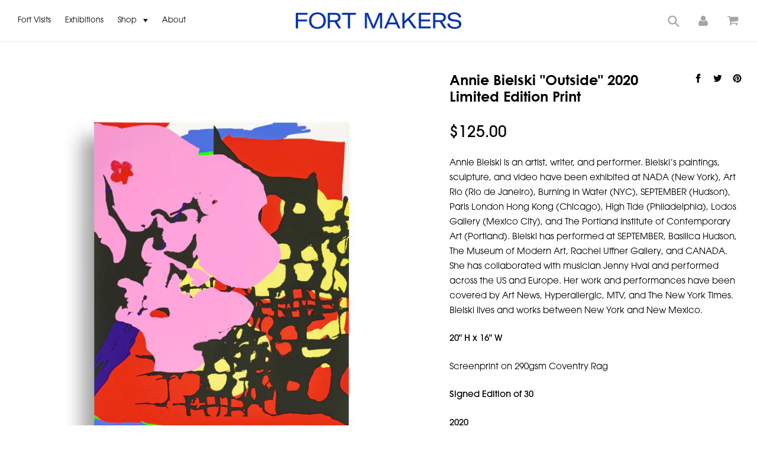

--- FILE ---
content_type: text/html; charset=utf-8
request_url: https://fortmakers.com/collections/prints/products/annie-bielski-outside-2020-limited-edition-print
body_size: 25201
content:
<!doctype html>
<!--[if IE 9]> <html class="ie9 no-js" lang="en"> <![endif]-->
<!--[if (gt IE 9)|!(IE)]><!--> <html class="no-js" lang="en"> <!--<![endif]-->
  <head>
    <meta charset="utf-8">
    <meta http-equiv="X-UA-Compatible" content="IE=edge,chrome=1">
    <meta name="viewport" content="width=device-width,initial-scale=1">
    <meta name="theme-color" content="#000000">
    <link rel="canonical" href="https://fortmakers.com/products/annie-bielski-outside-2020-limited-edition-print">

    
      <link rel="shortcut icon" href="//fortmakers.com/cdn/shop/files/fort-makers_favicon_32x32.png?v=1613553015" type="image/png">
    

    
    <title>
      Annie Bielski &quot;Outside&quot; 2020 Limited Edition Print
      
      
      
        &ndash; Fort Makers
      
    </title>

    
      <meta name="description" content="Annie Bielski is an artist, writer, and performer. Bielski’s paintings, sculpture, and video have been exhibited at NADA (New York), Art Rio (Rio de Janeiro), Burning in Water (NYC), SEPTEMBER (Hudson), Paris London Hong Kong (Chicago), High Tide (Philadelphia), Lodos Gallery (Mexico City), and The Portland Institute o">
    

    <!-- /snippets/social-meta-tags.liquid -->




<meta property="og:site_name" content="Fort Makers">
<meta property="og:url" content="https://fortmakers.com/products/annie-bielski-outside-2020-limited-edition-print">
<meta property="og:title" content="Annie Bielski "Outside" 2020 Limited Edition Print">
<meta property="og:type" content="product">
<meta property="og:description" content="Annie Bielski is an artist, writer, and performer. Bielski’s paintings, sculpture, and video have been exhibited at NADA (New York), Art Rio (Rio de Janeiro), Burning in Water (NYC), SEPTEMBER (Hudson), Paris London Hong Kong (Chicago), High Tide (Philadelphia), Lodos Gallery (Mexico City), and The Portland Institute o">

  <meta property="og:price:amount" content="125.00">
  <meta property="og:price:currency" content="USD">

<meta property="og:image" content="http://fortmakers.com/cdn/shop/products/untitledHR-15_1200x1200.jpg?v=1606838914"><meta property="og:image" content="http://fortmakers.com/cdn/shop/products/FM_framed002_b0ab4f9f-e491-49dd-bbac-fc6df90330d6_1200x1200.jpg?v=1606838914"><meta property="og:image" content="http://fortmakers.com/cdn/shop/products/untitledHR-15_afabe6a6-f6aa-41c7-b296-0d70f45e2c41_1200x1200.jpg?v=1606838914">
<meta property="og:image:secure_url" content="https://fortmakers.com/cdn/shop/products/untitledHR-15_1200x1200.jpg?v=1606838914"><meta property="og:image:secure_url" content="https://fortmakers.com/cdn/shop/products/FM_framed002_b0ab4f9f-e491-49dd-bbac-fc6df90330d6_1200x1200.jpg?v=1606838914"><meta property="og:image:secure_url" content="https://fortmakers.com/cdn/shop/products/untitledHR-15_afabe6a6-f6aa-41c7-b296-0d70f45e2c41_1200x1200.jpg?v=1606838914">


<meta name="twitter:card" content="summary_large_image">
<meta name="twitter:title" content="Annie Bielski "Outside" 2020 Limited Edition Print">
<meta name="twitter:description" content="Annie Bielski is an artist, writer, and performer. Bielski’s paintings, sculpture, and video have been exhibited at NADA (New York), Art Rio (Rio de Janeiro), Burning in Water (NYC), SEPTEMBER (Hudson), Paris London Hong Kong (Chicago), High Tide (Philadelphia), Lodos Gallery (Mexico City), and The Portland Institute o">


    <link href="//fortmakers.com/cdn/shop/t/16/assets/theme.scss.css?v=55864266207141852261758653603" rel="stylesheet" type="text/css" media="all" />
    <link href="//fortmakers.com/cdn/shop/t/16/assets/swiper-bundle.min.css?v=151331105837709216891712960880" rel="stylesheet" type="text/css" media="all" />
    <style>
      @font-face {
        font-family: 'Gatwick';
        src: url('//fortmakers.com/cdn/shop/t/16/assets/PPGatwick-Bold.otf?v=146716358445672166781712960880') format('opentype');
        font-weight: normal;
        font-style: normal;
      }
    </style>
    <link rel="stylesheet" href="https://use.typekit.net/dcj1zwk.css" />
    <link rel="stylesheet" href="https://use.typekit.net/yjp8mwz.css">
    



    <script>
      var theme = {
        strings: {
          addToCart: "Add to cart",
          soldOut: "Sold out",
          unavailable: "Unavailable",
          showMore: "Show More",
          showLess: "Show Less",
          addressError: "Error looking up that address",
          addressNoResults: "No results for that address",
          addressQueryLimit: "You have exceeded the Google API usage limit. Consider upgrading to a \u003ca href=\"https:\/\/developers.google.com\/maps\/premium\/usage-limits\"\u003ePremium Plan\u003c\/a\u003e.",
          authError: "There was a problem authenticating your Google Maps account."
        },
        moneyFormat: "${{amount}}"
      }

      document.documentElement.className = document.documentElement.className.replace('no-js', 'js');
    </script>

    <script src="//fortmakers.com/cdn/shop/t/16/assets/swiper-bundle.min.js?v=121407851492538626391712960879"></script>
    <!--[if (lte IE 9) ]><script src="//fortmakers.com/cdn/shop/t/16/assets/match-media.min.js?v=22265819453975888031712960879" type="text/javascript"></script><![endif]-->

    

    <!--[if (gt IE 9)|!(IE)]><!--><script src="//fortmakers.com/cdn/shop/t/16/assets/lazysizes.js?v=68441465964607740661712960880" async="async"></script><!--<![endif]-->
    <!--[if lte IE 9]><script src="//fortmakers.com/cdn/shop/t/16/assets/lazysizes.min.js?v=6449"></script><![endif]-->

    <!--[if (gt IE 9)|!(IE)]><!--><script src="//fortmakers.com/cdn/shop/t/16/assets/vendor.js?v=136118274122071307521712960880" defer="defer"></script><!--<![endif]-->
    <!--[if lte IE 9]><script src="//fortmakers.com/cdn/shop/t/16/assets/vendor.js?v=136118274122071307521712960880"></script><![endif]-->

    <!--[if (gt IE 9)|!(IE)]><!--><script src="//fortmakers.com/cdn/shop/t/16/assets/ajaxinate-min.min.js?v=16139343748225462141712960880" defer="defer"></script><!--<![endif]-->
    <!--[if lte IE 9]><script src="//fortmakers.com/cdn/shop/t/16/assets/ajaxinate-min.min.js?v=16139343748225462141712960880"></script><![endif]-->

    <!--[if (gt IE 9)|!(IE)]><!--><script src="//fortmakers.com/cdn/shop/t/16/assets/ouibounce.min.js?v=83299262687999539361712960878" defer="defer"></script><!--<![endif]-->
    <!--[if lte IE 9]><script src="//fortmakers.com/cdn/shop/t/16/assets/ouibounce.min.js?v=83299262687999539361712960878"></script><![endif]-->

    <!--[if (gt IE 9)|!(IE)]><!--><script src="//fortmakers.com/cdn/shop/t/16/assets/theme.js?v=114951754430123262031712960880" defer="defer"></script><!--<![endif]-->
    <!--[if lte IE 9]><script src="//fortmakers.com/cdn/shop/t/16/assets/theme.js?v=114951754430123262031712960880"></script><![endif]-->

    <script>window.performance && window.performance.mark && window.performance.mark('shopify.content_for_header.start');</script><meta id="shopify-digital-wallet" name="shopify-digital-wallet" content="/2673213497/digital_wallets/dialog">
<meta name="shopify-checkout-api-token" content="ff6905c353bb002542e90546331c1076">
<link rel="alternate" type="application/json+oembed" href="https://fortmakers.com/products/annie-bielski-outside-2020-limited-edition-print.oembed">
<script async="async" src="/checkouts/internal/preloads.js?locale=en-US"></script>
<link rel="preconnect" href="https://shop.app" crossorigin="anonymous">
<script async="async" src="https://shop.app/checkouts/internal/preloads.js?locale=en-US&shop_id=2673213497" crossorigin="anonymous"></script>
<script id="apple-pay-shop-capabilities" type="application/json">{"shopId":2673213497,"countryCode":"US","currencyCode":"USD","merchantCapabilities":["supports3DS"],"merchantId":"gid:\/\/shopify\/Shop\/2673213497","merchantName":"Fort Makers","requiredBillingContactFields":["postalAddress","email","phone"],"requiredShippingContactFields":["postalAddress","email","phone"],"shippingType":"shipping","supportedNetworks":["visa","masterCard","amex","discover","elo","jcb"],"total":{"type":"pending","label":"Fort Makers","amount":"1.00"},"shopifyPaymentsEnabled":true,"supportsSubscriptions":true}</script>
<script id="shopify-features" type="application/json">{"accessToken":"ff6905c353bb002542e90546331c1076","betas":["rich-media-storefront-analytics"],"domain":"fortmakers.com","predictiveSearch":true,"shopId":2673213497,"locale":"en"}</script>
<script>var Shopify = Shopify || {};
Shopify.shop = "fort-makers.myshopify.com";
Shopify.locale = "en";
Shopify.currency = {"active":"USD","rate":"1.0"};
Shopify.country = "US";
Shopify.theme = {"name":"fortmakers\/main","id":135869137071,"schema_name":"Debut","schema_version":"2.3.0","theme_store_id":null,"role":"main"};
Shopify.theme.handle = "null";
Shopify.theme.style = {"id":null,"handle":null};
Shopify.cdnHost = "fortmakers.com/cdn";
Shopify.routes = Shopify.routes || {};
Shopify.routes.root = "/";</script>
<script type="module">!function(o){(o.Shopify=o.Shopify||{}).modules=!0}(window);</script>
<script>!function(o){function n(){var o=[];function n(){o.push(Array.prototype.slice.apply(arguments))}return n.q=o,n}var t=o.Shopify=o.Shopify||{};t.loadFeatures=n(),t.autoloadFeatures=n()}(window);</script>
<script>
  window.ShopifyPay = window.ShopifyPay || {};
  window.ShopifyPay.apiHost = "shop.app\/pay";
  window.ShopifyPay.redirectState = null;
</script>
<script id="shop-js-analytics" type="application/json">{"pageType":"product"}</script>
<script defer="defer" async type="module" src="//fortmakers.com/cdn/shopifycloud/shop-js/modules/v2/client.init-shop-cart-sync_BT-GjEfc.en.esm.js"></script>
<script defer="defer" async type="module" src="//fortmakers.com/cdn/shopifycloud/shop-js/modules/v2/chunk.common_D58fp_Oc.esm.js"></script>
<script defer="defer" async type="module" src="//fortmakers.com/cdn/shopifycloud/shop-js/modules/v2/chunk.modal_xMitdFEc.esm.js"></script>
<script type="module">
  await import("//fortmakers.com/cdn/shopifycloud/shop-js/modules/v2/client.init-shop-cart-sync_BT-GjEfc.en.esm.js");
await import("//fortmakers.com/cdn/shopifycloud/shop-js/modules/v2/chunk.common_D58fp_Oc.esm.js");
await import("//fortmakers.com/cdn/shopifycloud/shop-js/modules/v2/chunk.modal_xMitdFEc.esm.js");

  window.Shopify.SignInWithShop?.initShopCartSync?.({"fedCMEnabled":true,"windoidEnabled":true});

</script>
<script>
  window.Shopify = window.Shopify || {};
  if (!window.Shopify.featureAssets) window.Shopify.featureAssets = {};
  window.Shopify.featureAssets['shop-js'] = {"shop-cart-sync":["modules/v2/client.shop-cart-sync_DZOKe7Ll.en.esm.js","modules/v2/chunk.common_D58fp_Oc.esm.js","modules/v2/chunk.modal_xMitdFEc.esm.js"],"init-fed-cm":["modules/v2/client.init-fed-cm_B6oLuCjv.en.esm.js","modules/v2/chunk.common_D58fp_Oc.esm.js","modules/v2/chunk.modal_xMitdFEc.esm.js"],"shop-cash-offers":["modules/v2/client.shop-cash-offers_D2sdYoxE.en.esm.js","modules/v2/chunk.common_D58fp_Oc.esm.js","modules/v2/chunk.modal_xMitdFEc.esm.js"],"shop-login-button":["modules/v2/client.shop-login-button_QeVjl5Y3.en.esm.js","modules/v2/chunk.common_D58fp_Oc.esm.js","modules/v2/chunk.modal_xMitdFEc.esm.js"],"pay-button":["modules/v2/client.pay-button_DXTOsIq6.en.esm.js","modules/v2/chunk.common_D58fp_Oc.esm.js","modules/v2/chunk.modal_xMitdFEc.esm.js"],"shop-button":["modules/v2/client.shop-button_DQZHx9pm.en.esm.js","modules/v2/chunk.common_D58fp_Oc.esm.js","modules/v2/chunk.modal_xMitdFEc.esm.js"],"avatar":["modules/v2/client.avatar_BTnouDA3.en.esm.js"],"init-windoid":["modules/v2/client.init-windoid_CR1B-cfM.en.esm.js","modules/v2/chunk.common_D58fp_Oc.esm.js","modules/v2/chunk.modal_xMitdFEc.esm.js"],"init-shop-for-new-customer-accounts":["modules/v2/client.init-shop-for-new-customer-accounts_C_vY_xzh.en.esm.js","modules/v2/client.shop-login-button_QeVjl5Y3.en.esm.js","modules/v2/chunk.common_D58fp_Oc.esm.js","modules/v2/chunk.modal_xMitdFEc.esm.js"],"init-shop-email-lookup-coordinator":["modules/v2/client.init-shop-email-lookup-coordinator_BI7n9ZSv.en.esm.js","modules/v2/chunk.common_D58fp_Oc.esm.js","modules/v2/chunk.modal_xMitdFEc.esm.js"],"init-shop-cart-sync":["modules/v2/client.init-shop-cart-sync_BT-GjEfc.en.esm.js","modules/v2/chunk.common_D58fp_Oc.esm.js","modules/v2/chunk.modal_xMitdFEc.esm.js"],"shop-toast-manager":["modules/v2/client.shop-toast-manager_DiYdP3xc.en.esm.js","modules/v2/chunk.common_D58fp_Oc.esm.js","modules/v2/chunk.modal_xMitdFEc.esm.js"],"init-customer-accounts":["modules/v2/client.init-customer-accounts_D9ZNqS-Q.en.esm.js","modules/v2/client.shop-login-button_QeVjl5Y3.en.esm.js","modules/v2/chunk.common_D58fp_Oc.esm.js","modules/v2/chunk.modal_xMitdFEc.esm.js"],"init-customer-accounts-sign-up":["modules/v2/client.init-customer-accounts-sign-up_iGw4briv.en.esm.js","modules/v2/client.shop-login-button_QeVjl5Y3.en.esm.js","modules/v2/chunk.common_D58fp_Oc.esm.js","modules/v2/chunk.modal_xMitdFEc.esm.js"],"shop-follow-button":["modules/v2/client.shop-follow-button_CqMgW2wH.en.esm.js","modules/v2/chunk.common_D58fp_Oc.esm.js","modules/v2/chunk.modal_xMitdFEc.esm.js"],"checkout-modal":["modules/v2/client.checkout-modal_xHeaAweL.en.esm.js","modules/v2/chunk.common_D58fp_Oc.esm.js","modules/v2/chunk.modal_xMitdFEc.esm.js"],"shop-login":["modules/v2/client.shop-login_D91U-Q7h.en.esm.js","modules/v2/chunk.common_D58fp_Oc.esm.js","modules/v2/chunk.modal_xMitdFEc.esm.js"],"lead-capture":["modules/v2/client.lead-capture_BJmE1dJe.en.esm.js","modules/v2/chunk.common_D58fp_Oc.esm.js","modules/v2/chunk.modal_xMitdFEc.esm.js"],"payment-terms":["modules/v2/client.payment-terms_Ci9AEqFq.en.esm.js","modules/v2/chunk.common_D58fp_Oc.esm.js","modules/v2/chunk.modal_xMitdFEc.esm.js"]};
</script>
<script id="__st">var __st={"a":2673213497,"offset":-18000,"reqid":"815be625-8cc6-4f0e-b78c-2cc84d9f0f6a-1769082338","pageurl":"fortmakers.com\/collections\/prints\/products\/annie-bielski-outside-2020-limited-edition-print","u":"799231e547de","p":"product","rtyp":"product","rid":6126798635183};</script>
<script>window.ShopifyPaypalV4VisibilityTracking = true;</script>
<script id="captcha-bootstrap">!function(){'use strict';const t='contact',e='account',n='new_comment',o=[[t,t],['blogs',n],['comments',n],[t,'customer']],c=[[e,'customer_login'],[e,'guest_login'],[e,'recover_customer_password'],[e,'create_customer']],r=t=>t.map((([t,e])=>`form[action*='/${t}']:not([data-nocaptcha='true']) input[name='form_type'][value='${e}']`)).join(','),a=t=>()=>t?[...document.querySelectorAll(t)].map((t=>t.form)):[];function s(){const t=[...o],e=r(t);return a(e)}const i='password',u='form_key',d=['recaptcha-v3-token','g-recaptcha-response','h-captcha-response',i],f=()=>{try{return window.sessionStorage}catch{return}},m='__shopify_v',_=t=>t.elements[u];function p(t,e,n=!1){try{const o=window.sessionStorage,c=JSON.parse(o.getItem(e)),{data:r}=function(t){const{data:e,action:n}=t;return t[m]||n?{data:e,action:n}:{data:t,action:n}}(c);for(const[e,n]of Object.entries(r))t.elements[e]&&(t.elements[e].value=n);n&&o.removeItem(e)}catch(o){console.error('form repopulation failed',{error:o})}}const l='form_type',E='cptcha';function T(t){t.dataset[E]=!0}const w=window,h=w.document,L='Shopify',v='ce_forms',y='captcha';let A=!1;((t,e)=>{const n=(g='f06e6c50-85a8-45c8-87d0-21a2b65856fe',I='https://cdn.shopify.com/shopifycloud/storefront-forms-hcaptcha/ce_storefront_forms_captcha_hcaptcha.v1.5.2.iife.js',D={infoText:'Protected by hCaptcha',privacyText:'Privacy',termsText:'Terms'},(t,e,n)=>{const o=w[L][v],c=o.bindForm;if(c)return c(t,g,e,D).then(n);var r;o.q.push([[t,g,e,D],n]),r=I,A||(h.body.append(Object.assign(h.createElement('script'),{id:'captcha-provider',async:!0,src:r})),A=!0)});var g,I,D;w[L]=w[L]||{},w[L][v]=w[L][v]||{},w[L][v].q=[],w[L][y]=w[L][y]||{},w[L][y].protect=function(t,e){n(t,void 0,e),T(t)},Object.freeze(w[L][y]),function(t,e,n,w,h,L){const[v,y,A,g]=function(t,e,n){const i=e?o:[],u=t?c:[],d=[...i,...u],f=r(d),m=r(i),_=r(d.filter((([t,e])=>n.includes(e))));return[a(f),a(m),a(_),s()]}(w,h,L),I=t=>{const e=t.target;return e instanceof HTMLFormElement?e:e&&e.form},D=t=>v().includes(t);t.addEventListener('submit',(t=>{const e=I(t);if(!e)return;const n=D(e)&&!e.dataset.hcaptchaBound&&!e.dataset.recaptchaBound,o=_(e),c=g().includes(e)&&(!o||!o.value);(n||c)&&t.preventDefault(),c&&!n&&(function(t){try{if(!f())return;!function(t){const e=f();if(!e)return;const n=_(t);if(!n)return;const o=n.value;o&&e.removeItem(o)}(t);const e=Array.from(Array(32),(()=>Math.random().toString(36)[2])).join('');!function(t,e){_(t)||t.append(Object.assign(document.createElement('input'),{type:'hidden',name:u})),t.elements[u].value=e}(t,e),function(t,e){const n=f();if(!n)return;const o=[...t.querySelectorAll(`input[type='${i}']`)].map((({name:t})=>t)),c=[...d,...o],r={};for(const[a,s]of new FormData(t).entries())c.includes(a)||(r[a]=s);n.setItem(e,JSON.stringify({[m]:1,action:t.action,data:r}))}(t,e)}catch(e){console.error('failed to persist form',e)}}(e),e.submit())}));const S=(t,e)=>{t&&!t.dataset[E]&&(n(t,e.some((e=>e===t))),T(t))};for(const o of['focusin','change'])t.addEventListener(o,(t=>{const e=I(t);D(e)&&S(e,y())}));const B=e.get('form_key'),M=e.get(l),P=B&&M;t.addEventListener('DOMContentLoaded',(()=>{const t=y();if(P)for(const e of t)e.elements[l].value===M&&p(e,B);[...new Set([...A(),...v().filter((t=>'true'===t.dataset.shopifyCaptcha))])].forEach((e=>S(e,t)))}))}(h,new URLSearchParams(w.location.search),n,t,e,['guest_login'])})(!0,!0)}();</script>
<script integrity="sha256-4kQ18oKyAcykRKYeNunJcIwy7WH5gtpwJnB7kiuLZ1E=" data-source-attribution="shopify.loadfeatures" defer="defer" src="//fortmakers.com/cdn/shopifycloud/storefront/assets/storefront/load_feature-a0a9edcb.js" crossorigin="anonymous"></script>
<script crossorigin="anonymous" defer="defer" src="//fortmakers.com/cdn/shopifycloud/storefront/assets/shopify_pay/storefront-65b4c6d7.js?v=20250812"></script>
<script data-source-attribution="shopify.dynamic_checkout.dynamic.init">var Shopify=Shopify||{};Shopify.PaymentButton=Shopify.PaymentButton||{isStorefrontPortableWallets:!0,init:function(){window.Shopify.PaymentButton.init=function(){};var t=document.createElement("script");t.src="https://fortmakers.com/cdn/shopifycloud/portable-wallets/latest/portable-wallets.en.js",t.type="module",document.head.appendChild(t)}};
</script>
<script data-source-attribution="shopify.dynamic_checkout.buyer_consent">
  function portableWalletsHideBuyerConsent(e){var t=document.getElementById("shopify-buyer-consent"),n=document.getElementById("shopify-subscription-policy-button");t&&n&&(t.classList.add("hidden"),t.setAttribute("aria-hidden","true"),n.removeEventListener("click",e))}function portableWalletsShowBuyerConsent(e){var t=document.getElementById("shopify-buyer-consent"),n=document.getElementById("shopify-subscription-policy-button");t&&n&&(t.classList.remove("hidden"),t.removeAttribute("aria-hidden"),n.addEventListener("click",e))}window.Shopify?.PaymentButton&&(window.Shopify.PaymentButton.hideBuyerConsent=portableWalletsHideBuyerConsent,window.Shopify.PaymentButton.showBuyerConsent=portableWalletsShowBuyerConsent);
</script>
<script data-source-attribution="shopify.dynamic_checkout.cart.bootstrap">document.addEventListener("DOMContentLoaded",(function(){function t(){return document.querySelector("shopify-accelerated-checkout-cart, shopify-accelerated-checkout")}if(t())Shopify.PaymentButton.init();else{new MutationObserver((function(e,n){t()&&(Shopify.PaymentButton.init(),n.disconnect())})).observe(document.body,{childList:!0,subtree:!0})}}));
</script>
<link id="shopify-accelerated-checkout-styles" rel="stylesheet" media="screen" href="https://fortmakers.com/cdn/shopifycloud/portable-wallets/latest/accelerated-checkout-backwards-compat.css" crossorigin="anonymous">
<style id="shopify-accelerated-checkout-cart">
        #shopify-buyer-consent {
  margin-top: 1em;
  display: inline-block;
  width: 100%;
}

#shopify-buyer-consent.hidden {
  display: none;
}

#shopify-subscription-policy-button {
  background: none;
  border: none;
  padding: 0;
  text-decoration: underline;
  font-size: inherit;
  cursor: pointer;
}

#shopify-subscription-policy-button::before {
  box-shadow: none;
}

      </style>

<script>window.performance && window.performance.mark && window.performance.mark('shopify.content_for_header.end');</script>
  <!-- BEGIN app block: shopify://apps/klaviyo-email-marketing-sms/blocks/klaviyo-onsite-embed/2632fe16-c075-4321-a88b-50b567f42507 -->












  <script async src="https://static.klaviyo.com/onsite/js/YAddVD/klaviyo.js?company_id=YAddVD"></script>
  <script>!function(){if(!window.klaviyo){window._klOnsite=window._klOnsite||[];try{window.klaviyo=new Proxy({},{get:function(n,i){return"push"===i?function(){var n;(n=window._klOnsite).push.apply(n,arguments)}:function(){for(var n=arguments.length,o=new Array(n),w=0;w<n;w++)o[w]=arguments[w];var t="function"==typeof o[o.length-1]?o.pop():void 0,e=new Promise((function(n){window._klOnsite.push([i].concat(o,[function(i){t&&t(i),n(i)}]))}));return e}}})}catch(n){window.klaviyo=window.klaviyo||[],window.klaviyo.push=function(){var n;(n=window._klOnsite).push.apply(n,arguments)}}}}();</script>

  
    <script id="viewed_product">
      if (item == null) {
        var _learnq = _learnq || [];

        var MetafieldReviews = null
        var MetafieldYotpoRating = null
        var MetafieldYotpoCount = null
        var MetafieldLooxRating = null
        var MetafieldLooxCount = null
        var okendoProduct = null
        var okendoProductReviewCount = null
        var okendoProductReviewAverageValue = null
        try {
          // The following fields are used for Customer Hub recently viewed in order to add reviews.
          // This information is not part of __kla_viewed. Instead, it is part of __kla_viewed_reviewed_items
          MetafieldReviews = {};
          MetafieldYotpoRating = null
          MetafieldYotpoCount = null
          MetafieldLooxRating = null
          MetafieldLooxCount = null

          okendoProduct = null
          // If the okendo metafield is not legacy, it will error, which then requires the new json formatted data
          if (okendoProduct && 'error' in okendoProduct) {
            okendoProduct = null
          }
          okendoProductReviewCount = okendoProduct ? okendoProduct.reviewCount : null
          okendoProductReviewAverageValue = okendoProduct ? okendoProduct.reviewAverageValue : null
        } catch (error) {
          console.error('Error in Klaviyo onsite reviews tracking:', error);
        }

        var item = {
          Name: "Annie Bielski \"Outside\" 2020 Limited Edition Print",
          ProductID: 6126798635183,
          Categories: ["All","Dreamscapes","Prints"],
          ImageURL: "https://fortmakers.com/cdn/shop/products/untitledHR-15_grande.jpg?v=1606838914",
          URL: "https://fortmakers.com/products/annie-bielski-outside-2020-limited-edition-print",
          Brand: "Fort Makers",
          Price: "$125.00",
          Value: "125.00",
          CompareAtPrice: "$0.00"
        };
        _learnq.push(['track', 'Viewed Product', item]);
        _learnq.push(['trackViewedItem', {
          Title: item.Name,
          ItemId: item.ProductID,
          Categories: item.Categories,
          ImageUrl: item.ImageURL,
          Url: item.URL,
          Metadata: {
            Brand: item.Brand,
            Price: item.Price,
            Value: item.Value,
            CompareAtPrice: item.CompareAtPrice
          },
          metafields:{
            reviews: MetafieldReviews,
            yotpo:{
              rating: MetafieldYotpoRating,
              count: MetafieldYotpoCount,
            },
            loox:{
              rating: MetafieldLooxRating,
              count: MetafieldLooxCount,
            },
            okendo: {
              rating: okendoProductReviewAverageValue,
              count: okendoProductReviewCount,
            }
          }
        }]);
      }
    </script>
  




  <script>
    window.klaviyoReviewsProductDesignMode = false
  </script>







<!-- END app block --><link href="https://monorail-edge.shopifysvc.com" rel="dns-prefetch">
<script>(function(){if ("sendBeacon" in navigator && "performance" in window) {try {var session_token_from_headers = performance.getEntriesByType('navigation')[0].serverTiming.find(x => x.name == '_s').description;} catch {var session_token_from_headers = undefined;}var session_cookie_matches = document.cookie.match(/_shopify_s=([^;]*)/);var session_token_from_cookie = session_cookie_matches && session_cookie_matches.length === 2 ? session_cookie_matches[1] : "";var session_token = session_token_from_headers || session_token_from_cookie || "";function handle_abandonment_event(e) {var entries = performance.getEntries().filter(function(entry) {return /monorail-edge.shopifysvc.com/.test(entry.name);});if (!window.abandonment_tracked && entries.length === 0) {window.abandonment_tracked = true;var currentMs = Date.now();var navigation_start = performance.timing.navigationStart;var payload = {shop_id: 2673213497,url: window.location.href,navigation_start,duration: currentMs - navigation_start,session_token,page_type: "product"};window.navigator.sendBeacon("https://monorail-edge.shopifysvc.com/v1/produce", JSON.stringify({schema_id: "online_store_buyer_site_abandonment/1.1",payload: payload,metadata: {event_created_at_ms: currentMs,event_sent_at_ms: currentMs}}));}}window.addEventListener('pagehide', handle_abandonment_event);}}());</script>
<script id="web-pixels-manager-setup">(function e(e,d,r,n,o){if(void 0===o&&(o={}),!Boolean(null===(a=null===(i=window.Shopify)||void 0===i?void 0:i.analytics)||void 0===a?void 0:a.replayQueue)){var i,a;window.Shopify=window.Shopify||{};var t=window.Shopify;t.analytics=t.analytics||{};var s=t.analytics;s.replayQueue=[],s.publish=function(e,d,r){return s.replayQueue.push([e,d,r]),!0};try{self.performance.mark("wpm:start")}catch(e){}var l=function(){var e={modern:/Edge?\/(1{2}[4-9]|1[2-9]\d|[2-9]\d{2}|\d{4,})\.\d+(\.\d+|)|Firefox\/(1{2}[4-9]|1[2-9]\d|[2-9]\d{2}|\d{4,})\.\d+(\.\d+|)|Chrom(ium|e)\/(9{2}|\d{3,})\.\d+(\.\d+|)|(Maci|X1{2}).+ Version\/(15\.\d+|(1[6-9]|[2-9]\d|\d{3,})\.\d+)([,.]\d+|)( \(\w+\)|)( Mobile\/\w+|) Safari\/|Chrome.+OPR\/(9{2}|\d{3,})\.\d+\.\d+|(CPU[ +]OS|iPhone[ +]OS|CPU[ +]iPhone|CPU IPhone OS|CPU iPad OS)[ +]+(15[._]\d+|(1[6-9]|[2-9]\d|\d{3,})[._]\d+)([._]\d+|)|Android:?[ /-](13[3-9]|1[4-9]\d|[2-9]\d{2}|\d{4,})(\.\d+|)(\.\d+|)|Android.+Firefox\/(13[5-9]|1[4-9]\d|[2-9]\d{2}|\d{4,})\.\d+(\.\d+|)|Android.+Chrom(ium|e)\/(13[3-9]|1[4-9]\d|[2-9]\d{2}|\d{4,})\.\d+(\.\d+|)|SamsungBrowser\/([2-9]\d|\d{3,})\.\d+/,legacy:/Edge?\/(1[6-9]|[2-9]\d|\d{3,})\.\d+(\.\d+|)|Firefox\/(5[4-9]|[6-9]\d|\d{3,})\.\d+(\.\d+|)|Chrom(ium|e)\/(5[1-9]|[6-9]\d|\d{3,})\.\d+(\.\d+|)([\d.]+$|.*Safari\/(?![\d.]+ Edge\/[\d.]+$))|(Maci|X1{2}).+ Version\/(10\.\d+|(1[1-9]|[2-9]\d|\d{3,})\.\d+)([,.]\d+|)( \(\w+\)|)( Mobile\/\w+|) Safari\/|Chrome.+OPR\/(3[89]|[4-9]\d|\d{3,})\.\d+\.\d+|(CPU[ +]OS|iPhone[ +]OS|CPU[ +]iPhone|CPU IPhone OS|CPU iPad OS)[ +]+(10[._]\d+|(1[1-9]|[2-9]\d|\d{3,})[._]\d+)([._]\d+|)|Android:?[ /-](13[3-9]|1[4-9]\d|[2-9]\d{2}|\d{4,})(\.\d+|)(\.\d+|)|Mobile Safari.+OPR\/([89]\d|\d{3,})\.\d+\.\d+|Android.+Firefox\/(13[5-9]|1[4-9]\d|[2-9]\d{2}|\d{4,})\.\d+(\.\d+|)|Android.+Chrom(ium|e)\/(13[3-9]|1[4-9]\d|[2-9]\d{2}|\d{4,})\.\d+(\.\d+|)|Android.+(UC? ?Browser|UCWEB|U3)[ /]?(15\.([5-9]|\d{2,})|(1[6-9]|[2-9]\d|\d{3,})\.\d+)\.\d+|SamsungBrowser\/(5\.\d+|([6-9]|\d{2,})\.\d+)|Android.+MQ{2}Browser\/(14(\.(9|\d{2,})|)|(1[5-9]|[2-9]\d|\d{3,})(\.\d+|))(\.\d+|)|K[Aa][Ii]OS\/(3\.\d+|([4-9]|\d{2,})\.\d+)(\.\d+|)/},d=e.modern,r=e.legacy,n=navigator.userAgent;return n.match(d)?"modern":n.match(r)?"legacy":"unknown"}(),u="modern"===l?"modern":"legacy",c=(null!=n?n:{modern:"",legacy:""})[u],f=function(e){return[e.baseUrl,"/wpm","/b",e.hashVersion,"modern"===e.buildTarget?"m":"l",".js"].join("")}({baseUrl:d,hashVersion:r,buildTarget:u}),m=function(e){var d=e.version,r=e.bundleTarget,n=e.surface,o=e.pageUrl,i=e.monorailEndpoint;return{emit:function(e){var a=e.status,t=e.errorMsg,s=(new Date).getTime(),l=JSON.stringify({metadata:{event_sent_at_ms:s},events:[{schema_id:"web_pixels_manager_load/3.1",payload:{version:d,bundle_target:r,page_url:o,status:a,surface:n,error_msg:t},metadata:{event_created_at_ms:s}}]});if(!i)return console&&console.warn&&console.warn("[Web Pixels Manager] No Monorail endpoint provided, skipping logging."),!1;try{return self.navigator.sendBeacon.bind(self.navigator)(i,l)}catch(e){}var u=new XMLHttpRequest;try{return u.open("POST",i,!0),u.setRequestHeader("Content-Type","text/plain"),u.send(l),!0}catch(e){return console&&console.warn&&console.warn("[Web Pixels Manager] Got an unhandled error while logging to Monorail."),!1}}}}({version:r,bundleTarget:l,surface:e.surface,pageUrl:self.location.href,monorailEndpoint:e.monorailEndpoint});try{o.browserTarget=l,function(e){var d=e.src,r=e.async,n=void 0===r||r,o=e.onload,i=e.onerror,a=e.sri,t=e.scriptDataAttributes,s=void 0===t?{}:t,l=document.createElement("script"),u=document.querySelector("head"),c=document.querySelector("body");if(l.async=n,l.src=d,a&&(l.integrity=a,l.crossOrigin="anonymous"),s)for(var f in s)if(Object.prototype.hasOwnProperty.call(s,f))try{l.dataset[f]=s[f]}catch(e){}if(o&&l.addEventListener("load",o),i&&l.addEventListener("error",i),u)u.appendChild(l);else{if(!c)throw new Error("Did not find a head or body element to append the script");c.appendChild(l)}}({src:f,async:!0,onload:function(){if(!function(){var e,d;return Boolean(null===(d=null===(e=window.Shopify)||void 0===e?void 0:e.analytics)||void 0===d?void 0:d.initialized)}()){var d=window.webPixelsManager.init(e)||void 0;if(d){var r=window.Shopify.analytics;r.replayQueue.forEach((function(e){var r=e[0],n=e[1],o=e[2];d.publishCustomEvent(r,n,o)})),r.replayQueue=[],r.publish=d.publishCustomEvent,r.visitor=d.visitor,r.initialized=!0}}},onerror:function(){return m.emit({status:"failed",errorMsg:"".concat(f," has failed to load")})},sri:function(e){var d=/^sha384-[A-Za-z0-9+/=]+$/;return"string"==typeof e&&d.test(e)}(c)?c:"",scriptDataAttributes:o}),m.emit({status:"loading"})}catch(e){m.emit({status:"failed",errorMsg:(null==e?void 0:e.message)||"Unknown error"})}}})({shopId: 2673213497,storefrontBaseUrl: "https://fortmakers.com",extensionsBaseUrl: "https://extensions.shopifycdn.com/cdn/shopifycloud/web-pixels-manager",monorailEndpoint: "https://monorail-edge.shopifysvc.com/unstable/produce_batch",surface: "storefront-renderer",enabledBetaFlags: ["2dca8a86"],webPixelsConfigList: [{"id":"548962479","configuration":"{\"config\":\"{\\\"pixel_id\\\":\\\"G-Y0FSSW15PP\\\",\\\"gtag_events\\\":[{\\\"type\\\":\\\"purchase\\\",\\\"action_label\\\":\\\"G-Y0FSSW15PP\\\"},{\\\"type\\\":\\\"page_view\\\",\\\"action_label\\\":\\\"G-Y0FSSW15PP\\\"},{\\\"type\\\":\\\"view_item\\\",\\\"action_label\\\":\\\"G-Y0FSSW15PP\\\"},{\\\"type\\\":\\\"search\\\",\\\"action_label\\\":\\\"G-Y0FSSW15PP\\\"},{\\\"type\\\":\\\"add_to_cart\\\",\\\"action_label\\\":\\\"G-Y0FSSW15PP\\\"},{\\\"type\\\":\\\"begin_checkout\\\",\\\"action_label\\\":\\\"G-Y0FSSW15PP\\\"},{\\\"type\\\":\\\"add_payment_info\\\",\\\"action_label\\\":\\\"G-Y0FSSW15PP\\\"}],\\\"enable_monitoring_mode\\\":false}\"}","eventPayloadVersion":"v1","runtimeContext":"OPEN","scriptVersion":"b2a88bafab3e21179ed38636efcd8a93","type":"APP","apiClientId":1780363,"privacyPurposes":[],"dataSharingAdjustments":{"protectedCustomerApprovalScopes":["read_customer_address","read_customer_email","read_customer_name","read_customer_personal_data","read_customer_phone"]}},{"id":"229703855","configuration":"{\"pixel_id\":\"1023399645976474\",\"pixel_type\":\"facebook_pixel\",\"metaapp_system_user_token\":\"-\"}","eventPayloadVersion":"v1","runtimeContext":"OPEN","scriptVersion":"ca16bc87fe92b6042fbaa3acc2fbdaa6","type":"APP","apiClientId":2329312,"privacyPurposes":["ANALYTICS","MARKETING","SALE_OF_DATA"],"dataSharingAdjustments":{"protectedCustomerApprovalScopes":["read_customer_address","read_customer_email","read_customer_name","read_customer_personal_data","read_customer_phone"]}},{"id":"55083183","eventPayloadVersion":"v1","runtimeContext":"LAX","scriptVersion":"1","type":"CUSTOM","privacyPurposes":["MARKETING"],"name":"Meta pixel (migrated)"},{"id":"shopify-app-pixel","configuration":"{}","eventPayloadVersion":"v1","runtimeContext":"STRICT","scriptVersion":"0450","apiClientId":"shopify-pixel","type":"APP","privacyPurposes":["ANALYTICS","MARKETING"]},{"id":"shopify-custom-pixel","eventPayloadVersion":"v1","runtimeContext":"LAX","scriptVersion":"0450","apiClientId":"shopify-pixel","type":"CUSTOM","privacyPurposes":["ANALYTICS","MARKETING"]}],isMerchantRequest: false,initData: {"shop":{"name":"Fort Makers","paymentSettings":{"currencyCode":"USD"},"myshopifyDomain":"fort-makers.myshopify.com","countryCode":"US","storefrontUrl":"https:\/\/fortmakers.com"},"customer":null,"cart":null,"checkout":null,"productVariants":[{"price":{"amount":125.0,"currencyCode":"USD"},"product":{"title":"Annie Bielski \"Outside\" 2020 Limited Edition Print","vendor":"Fort Makers","id":"6126798635183","untranslatedTitle":"Annie Bielski \"Outside\" 2020 Limited Edition Print","url":"\/products\/annie-bielski-outside-2020-limited-edition-print","type":"Prints"},"id":"37754073940143","image":{"src":"\/\/fortmakers.com\/cdn\/shop\/products\/untitledHR-15.jpg?v=1606838914"},"sku":"","title":"Default Title","untranslatedTitle":"Default Title"}],"purchasingCompany":null},},"https://fortmakers.com/cdn","fcfee988w5aeb613cpc8e4bc33m6693e112",{"modern":"","legacy":""},{"shopId":"2673213497","storefrontBaseUrl":"https:\/\/fortmakers.com","extensionBaseUrl":"https:\/\/extensions.shopifycdn.com\/cdn\/shopifycloud\/web-pixels-manager","surface":"storefront-renderer","enabledBetaFlags":"[\"2dca8a86\"]","isMerchantRequest":"false","hashVersion":"fcfee988w5aeb613cpc8e4bc33m6693e112","publish":"custom","events":"[[\"page_viewed\",{}],[\"product_viewed\",{\"productVariant\":{\"price\":{\"amount\":125.0,\"currencyCode\":\"USD\"},\"product\":{\"title\":\"Annie Bielski \\\"Outside\\\" 2020 Limited Edition Print\",\"vendor\":\"Fort Makers\",\"id\":\"6126798635183\",\"untranslatedTitle\":\"Annie Bielski \\\"Outside\\\" 2020 Limited Edition Print\",\"url\":\"\/products\/annie-bielski-outside-2020-limited-edition-print\",\"type\":\"Prints\"},\"id\":\"37754073940143\",\"image\":{\"src\":\"\/\/fortmakers.com\/cdn\/shop\/products\/untitledHR-15.jpg?v=1606838914\"},\"sku\":\"\",\"title\":\"Default Title\",\"untranslatedTitle\":\"Default Title\"}}]]"});</script><script>
  window.ShopifyAnalytics = window.ShopifyAnalytics || {};
  window.ShopifyAnalytics.meta = window.ShopifyAnalytics.meta || {};
  window.ShopifyAnalytics.meta.currency = 'USD';
  var meta = {"product":{"id":6126798635183,"gid":"gid:\/\/shopify\/Product\/6126798635183","vendor":"Fort Makers","type":"Prints","handle":"annie-bielski-outside-2020-limited-edition-print","variants":[{"id":37754073940143,"price":12500,"name":"Annie Bielski \"Outside\" 2020 Limited Edition Print","public_title":null,"sku":""}],"remote":false},"page":{"pageType":"product","resourceType":"product","resourceId":6126798635183,"requestId":"815be625-8cc6-4f0e-b78c-2cc84d9f0f6a-1769082338"}};
  for (var attr in meta) {
    window.ShopifyAnalytics.meta[attr] = meta[attr];
  }
</script>
<script class="analytics">
  (function () {
    var customDocumentWrite = function(content) {
      var jquery = null;

      if (window.jQuery) {
        jquery = window.jQuery;
      } else if (window.Checkout && window.Checkout.$) {
        jquery = window.Checkout.$;
      }

      if (jquery) {
        jquery('body').append(content);
      }
    };

    var hasLoggedConversion = function(token) {
      if (token) {
        return document.cookie.indexOf('loggedConversion=' + token) !== -1;
      }
      return false;
    }

    var setCookieIfConversion = function(token) {
      if (token) {
        var twoMonthsFromNow = new Date(Date.now());
        twoMonthsFromNow.setMonth(twoMonthsFromNow.getMonth() + 2);

        document.cookie = 'loggedConversion=' + token + '; expires=' + twoMonthsFromNow;
      }
    }

    var trekkie = window.ShopifyAnalytics.lib = window.trekkie = window.trekkie || [];
    if (trekkie.integrations) {
      return;
    }
    trekkie.methods = [
      'identify',
      'page',
      'ready',
      'track',
      'trackForm',
      'trackLink'
    ];
    trekkie.factory = function(method) {
      return function() {
        var args = Array.prototype.slice.call(arguments);
        args.unshift(method);
        trekkie.push(args);
        return trekkie;
      };
    };
    for (var i = 0; i < trekkie.methods.length; i++) {
      var key = trekkie.methods[i];
      trekkie[key] = trekkie.factory(key);
    }
    trekkie.load = function(config) {
      trekkie.config = config || {};
      trekkie.config.initialDocumentCookie = document.cookie;
      var first = document.getElementsByTagName('script')[0];
      var script = document.createElement('script');
      script.type = 'text/javascript';
      script.onerror = function(e) {
        var scriptFallback = document.createElement('script');
        scriptFallback.type = 'text/javascript';
        scriptFallback.onerror = function(error) {
                var Monorail = {
      produce: function produce(monorailDomain, schemaId, payload) {
        var currentMs = new Date().getTime();
        var event = {
          schema_id: schemaId,
          payload: payload,
          metadata: {
            event_created_at_ms: currentMs,
            event_sent_at_ms: currentMs
          }
        };
        return Monorail.sendRequest("https://" + monorailDomain + "/v1/produce", JSON.stringify(event));
      },
      sendRequest: function sendRequest(endpointUrl, payload) {
        // Try the sendBeacon API
        if (window && window.navigator && typeof window.navigator.sendBeacon === 'function' && typeof window.Blob === 'function' && !Monorail.isIos12()) {
          var blobData = new window.Blob([payload], {
            type: 'text/plain'
          });

          if (window.navigator.sendBeacon(endpointUrl, blobData)) {
            return true;
          } // sendBeacon was not successful

        } // XHR beacon

        var xhr = new XMLHttpRequest();

        try {
          xhr.open('POST', endpointUrl);
          xhr.setRequestHeader('Content-Type', 'text/plain');
          xhr.send(payload);
        } catch (e) {
          console.log(e);
        }

        return false;
      },
      isIos12: function isIos12() {
        return window.navigator.userAgent.lastIndexOf('iPhone; CPU iPhone OS 12_') !== -1 || window.navigator.userAgent.lastIndexOf('iPad; CPU OS 12_') !== -1;
      }
    };
    Monorail.produce('monorail-edge.shopifysvc.com',
      'trekkie_storefront_load_errors/1.1',
      {shop_id: 2673213497,
      theme_id: 135869137071,
      app_name: "storefront",
      context_url: window.location.href,
      source_url: "//fortmakers.com/cdn/s/trekkie.storefront.1bbfab421998800ff09850b62e84b8915387986d.min.js"});

        };
        scriptFallback.async = true;
        scriptFallback.src = '//fortmakers.com/cdn/s/trekkie.storefront.1bbfab421998800ff09850b62e84b8915387986d.min.js';
        first.parentNode.insertBefore(scriptFallback, first);
      };
      script.async = true;
      script.src = '//fortmakers.com/cdn/s/trekkie.storefront.1bbfab421998800ff09850b62e84b8915387986d.min.js';
      first.parentNode.insertBefore(script, first);
    };
    trekkie.load(
      {"Trekkie":{"appName":"storefront","development":false,"defaultAttributes":{"shopId":2673213497,"isMerchantRequest":null,"themeId":135869137071,"themeCityHash":"18422157049505345761","contentLanguage":"en","currency":"USD","eventMetadataId":"b6daf413-1b12-4464-82b9-5931294e0622"},"isServerSideCookieWritingEnabled":true,"monorailRegion":"shop_domain","enabledBetaFlags":["65f19447"]},"Session Attribution":{},"S2S":{"facebookCapiEnabled":true,"source":"trekkie-storefront-renderer","apiClientId":580111}}
    );

    var loaded = false;
    trekkie.ready(function() {
      if (loaded) return;
      loaded = true;

      window.ShopifyAnalytics.lib = window.trekkie;

      var originalDocumentWrite = document.write;
      document.write = customDocumentWrite;
      try { window.ShopifyAnalytics.merchantGoogleAnalytics.call(this); } catch(error) {};
      document.write = originalDocumentWrite;

      window.ShopifyAnalytics.lib.page(null,{"pageType":"product","resourceType":"product","resourceId":6126798635183,"requestId":"815be625-8cc6-4f0e-b78c-2cc84d9f0f6a-1769082338","shopifyEmitted":true});

      var match = window.location.pathname.match(/checkouts\/(.+)\/(thank_you|post_purchase)/)
      var token = match? match[1]: undefined;
      if (!hasLoggedConversion(token)) {
        setCookieIfConversion(token);
        window.ShopifyAnalytics.lib.track("Viewed Product",{"currency":"USD","variantId":37754073940143,"productId":6126798635183,"productGid":"gid:\/\/shopify\/Product\/6126798635183","name":"Annie Bielski \"Outside\" 2020 Limited Edition Print","price":"125.00","sku":"","brand":"Fort Makers","variant":null,"category":"Prints","nonInteraction":true,"remote":false},undefined,undefined,{"shopifyEmitted":true});
      window.ShopifyAnalytics.lib.track("monorail:\/\/trekkie_storefront_viewed_product\/1.1",{"currency":"USD","variantId":37754073940143,"productId":6126798635183,"productGid":"gid:\/\/shopify\/Product\/6126798635183","name":"Annie Bielski \"Outside\" 2020 Limited Edition Print","price":"125.00","sku":"","brand":"Fort Makers","variant":null,"category":"Prints","nonInteraction":true,"remote":false,"referer":"https:\/\/fortmakers.com\/collections\/prints\/products\/annie-bielski-outside-2020-limited-edition-print"});
      }
    });


        var eventsListenerScript = document.createElement('script');
        eventsListenerScript.async = true;
        eventsListenerScript.src = "//fortmakers.com/cdn/shopifycloud/storefront/assets/shop_events_listener-3da45d37.js";
        document.getElementsByTagName('head')[0].appendChild(eventsListenerScript);

})();</script>
  <script>
  if (!window.ga || (window.ga && typeof window.ga !== 'function')) {
    window.ga = function ga() {
      (window.ga.q = window.ga.q || []).push(arguments);
      if (window.Shopify && window.Shopify.analytics && typeof window.Shopify.analytics.publish === 'function') {
        window.Shopify.analytics.publish("ga_stub_called", {}, {sendTo: "google_osp_migration"});
      }
      console.error("Shopify's Google Analytics stub called with:", Array.from(arguments), "\nSee https://help.shopify.com/manual/promoting-marketing/pixels/pixel-migration#google for more information.");
    };
    if (window.Shopify && window.Shopify.analytics && typeof window.Shopify.analytics.publish === 'function') {
      window.Shopify.analytics.publish("ga_stub_initialized", {}, {sendTo: "google_osp_migration"});
    }
  }
</script>
<script
  defer
  src="https://fortmakers.com/cdn/shopifycloud/perf-kit/shopify-perf-kit-3.0.4.min.js"
  data-application="storefront-renderer"
  data-shop-id="2673213497"
  data-render-region="gcp-us-central1"
  data-page-type="product"
  data-theme-instance-id="135869137071"
  data-theme-name="Debut"
  data-theme-version="2.3.0"
  data-monorail-region="shop_domain"
  data-resource-timing-sampling-rate="10"
  data-shs="true"
  data-shs-beacon="true"
  data-shs-export-with-fetch="true"
  data-shs-logs-sample-rate="1"
  data-shs-beacon-endpoint="https://fortmakers.com/api/collect"
></script>
</head>

  <body class="template-product template-product">
    <a class="in-page-link visually-hidden skip-link" href="#MainContent">Skip to content</a>

    <div id="intenttoexitpopup">
      <div class="close"></div>
      <div class="block">
        <div class="title">Fort makers is 10 years old!</div>
        <div class="desc">Sign up now and take 10% off your first order.</div>
        <a class="btn" href="https://fortmakers.us2.list-manage.com/subscribe?u=6cc651645135300d537d924ff&id=1c63bdd674">Join the Fort!</a>
      </div>
    </div>

    <div id="SearchDrawer" class="search-bar drawer drawer--top" role="dialog" aria-modal="true" aria-label="Search">
      <div class="search-bar__table">
        <div class="search-bar__table-cell search-bar__form-wrapper">
          <form class="search search-bar__form" action="/search" method="get" role="search">
            <button class="search-bar__submit search__submit btn--link" type="submit">
              <svg aria-hidden="true" focusable="false" role="presentation" class="icon icon-search" viewBox="0 0 37 40"><path d="M35.6 36l-9.8-9.8c4.1-5.4 3.6-13.2-1.3-18.1-5.4-5.4-14.2-5.4-19.7 0-5.4 5.4-5.4 14.2 0 19.7 2.6 2.6 6.1 4.1 9.8 4.1 3 0 5.9-1 8.3-2.8l9.8 9.8c.4.4.9.6 1.4.6s1-.2 1.4-.6c.9-.9.9-2.1.1-2.9zm-20.9-8.2c-2.6 0-5.1-1-7-2.9-3.9-3.9-3.9-10.1 0-14C9.6 9 12.2 8 14.7 8s5.1 1 7 2.9c3.9 3.9 3.9 10.1 0 14-1.9 1.9-4.4 2.9-7 2.9z"/></svg>
              <span class="icon__fallback-text">Submit</span>
            </button>
            <input class="search__input search-bar__input" type="search" name="q" value="" placeholder="Search" aria-label="Search">
          </form>
        </div>
        <div class="search-bar__table-cell text-right">
          <button type="button" class="btn--link search-bar__close js-drawer-close">
            <svg aria-hidden="true" focusable="false" role="presentation" class="icon icon-close" viewBox="0 0 37 40"><path d="M21.3 23l11-11c.8-.8.8-2 0-2.8-.8-.8-2-.8-2.8 0l-11 11-11-11c-.8-.8-2-.8-2.8 0-.8.8-.8 2 0 2.8l11 11-11 11c-.8.8-.8 2 0 2.8.4.4.9.6 1.4.6s1-.2 1.4-.6l11-11 11 11c.4.4.9.6 1.4.6s1-.2 1.4-.6c.8-.8.8-2 0-2.8l-11-11z"/></svg>
            <span class="icon__fallback-text">Close search</span>
          </button>
        </div>
      </div>
    </div>

    <div id="shopify-section-header" class="shopify-section">

<div data-section-id="header" data-section-type="header-section">
  <nav class="mobile-nav-wrapper medium-up--hide" role="navigation">
  <ul id="MobileNav" class="mobile-nav">
    
    
<li class="mobile-nav__item border-bottom">
        
          <a href="/blogs/fort-visits" class="mobile-nav__link">
            Fort Visits
          </a>
        
      </li>
    
<li class="mobile-nav__item border-bottom">
        
          <a href="/blogs/stories" class="mobile-nav__link">
            Exhibitions
          </a>
        
      </li>
    
<li class="mobile-nav__item border-bottom">
        
          
          <button type="button" class="btn--link js-toggle-submenu mobile-nav__link" data-target="shop-3" data-level="1">
            Shop
            <div class="mobile-nav__icon">
              <svg aria-hidden="true" focusable="false" role="presentation" class="icon icon-chevron-right" viewBox="0 0 284.49 498.98"><defs><style>.cls-1{fill:#231f20}</style></defs><path class="cls-1" d="M223.18 628.49a35 35 0 0 1-24.75-59.75L388.17 379 198.43 189.26a35 35 0 0 1 49.5-49.5l214.49 214.49a35 35 0 0 1 0 49.5L247.93 618.24a34.89 34.89 0 0 1-24.75 10.25z" transform="translate(-188.18 -129.51)"/></svg>
              <span class="icon__fallback-text">expand</span>
            </div>
          </button>
          <ul class="mobile-nav__dropdown" data-parent="shop-3" data-level="2">
            <li class="mobile-nav__item border-bottom">
              <div class="mobile-nav__table">
                <div class="mobile-nav__table-cell mobile-nav__return">
                  <button class="btn--link js-toggle-submenu mobile-nav__return-btn" type="button">
                    <svg aria-hidden="true" focusable="false" role="presentation" class="icon icon-chevron-left" viewBox="0 0 284.49 498.98"><defs><style>.cls-1{fill:#231f20}</style></defs><path class="cls-1" d="M437.67 129.51a35 35 0 0 1 24.75 59.75L272.67 379l189.75 189.74a35 35 0 1 1-49.5 49.5L198.43 403.75a35 35 0 0 1 0-49.5l214.49-214.49a34.89 34.89 0 0 1 24.75-10.25z" transform="translate(-188.18 -129.51)"/></svg>
                    <span class="icon__fallback-text">collapse</span>
                  </button>
                </div>
                <a href="/collections/all" class="mobile-nav__sublist-link mobile-nav__sublist-header">
                  Shop
                </a>
              </div>
            </li>
            
              <li class="mobile-nav__item border-bottom">
                
                  <a href="/collections/books-zines" class="mobile-nav__sublist-link">
                    Books + Zines
                  </a>
                
              </li>
            
              <li class="mobile-nav__item border-bottom">
                
                  <a href="/collections/candles" class="mobile-nav__sublist-link">
                    Candles
                  </a>
                
              </li>
            
              <li class="mobile-nav__item border-bottom">
                
                  <a href="/collections/ceramics" class="mobile-nav__sublist-link">
                    Ceramics
                  </a>
                
              </li>
            
              <li class="mobile-nav__item border-bottom">
                
                  <a href="/collections/furniture" class="mobile-nav__sublist-link">
                    Furniture
                  </a>
                
              </li>
            
              <li class="mobile-nav__item border-bottom">
                
                  <a href="/collections/glassware" class="mobile-nav__sublist-link">
                    Glassware
                  </a>
                
              </li>
            
              <li class="mobile-nav__item border-bottom">
                
                  <a href="/collections/hardware" class="mobile-nav__sublist-link">
                    Hardware
                  </a>
                
              </li>
            
              <li class="mobile-nav__item border-bottom">
                
                  <a href="/collections/paintings" class="mobile-nav__sublist-link">
                    Paintings
                  </a>
                
              </li>
            
              <li class="mobile-nav__item border-bottom">
                
                  <a href="/collections/prints" class="mobile-nav__sublist-link" aria-current="page">
                    Prints
                  </a>
                
              </li>
            
              <li class="mobile-nav__item border-bottom">
                
                  <a href="/collections/jewelry" class="mobile-nav__sublist-link">
                    Jewelry
                  </a>
                
              </li>
            
              <li class="mobile-nav__item border-bottom">
                
                  <a href="/collections/lighting" class="mobile-nav__sublist-link">
                    Lighting
                  </a>
                
              </li>
            
              <li class="mobile-nav__item border-bottom">
                
                  <a href="/collections/rugs" class="mobile-nav__sublist-link">
                    Rugs
                  </a>
                
              </li>
            
              <li class="mobile-nav__item border-bottom">
                
                  <a href="/collections/sculpture" class="mobile-nav__sublist-link">
                    Sculpture
                  </a>
                
              </li>
            
              <li class="mobile-nav__item border-bottom">
                
                  <a href="/collections/smokeware" class="mobile-nav__sublist-link">
                    Smokeware
                  </a>
                
              </li>
            
              <li class="mobile-nav__item border-bottom">
                
                  <a href="/collections/tabletop" class="mobile-nav__sublist-link">
                    Tabletop
                  </a>
                
              </li>
            
              <li class="mobile-nav__item border-bottom">
                
                  <a href="/collections/tapestry" class="mobile-nav__sublist-link">
                    Tapestry
                  </a>
                
              </li>
            
              <li class="mobile-nav__item">
                
                  <a href="/collections/textiles" class="mobile-nav__sublist-link">
                    Textiles
                  </a>
                
              </li>
            
          </ul>
        
      </li>
    
<li class="mobile-nav__item border-bottom">
        
          <a href="/pages/about" class="mobile-nav__link">
            About
          </a>
        
      </li>
    

    
      <li class="mobile-nav__item">
        
          <a href="/account/login" class="mobile-nav__link">Account</a>
        
      </li>
    
  </ul>
</nav>

  

  <header class="site-header logo--center" role="banner">
    <div class="grid grid--no-gutters grid--table">
      
        <div class="grid__item small--hide medium-up--three-tenths" id="AccessibleNav" role="navigation">
          <ul class="site-nav list--inline site-nav--centered" id="SiteNav">
  
  
  



    
      <li>
        <a href="/blogs/fort-visits" class="site-nav__link site-nav__link--main">Fort Visits</a>
      </li>
    
  



    
      <li>
        <a href="/blogs/stories" class="site-nav__link site-nav__link--main">Exhibitions</a>
      </li>
    
  



    
      <li class="site-nav--has-dropdown" aria-haspopup="true" aria-controls="SiteNavLabel-shop">
        <a href="/collections/all" class="site-nav__link site-nav__link--main" aria-expanded="false">
          Shop
          <svg aria-hidden="true" focusable="false" role="presentation" class="icon icon--wide icon-chevron-down" viewBox="0 0 255 255" style="fill: #231f20;">
	<polygon points="0,65 127.5,255 255,65"/>
</svg>

        </a>

        <div class="site-nav__dropdown" id="SiteNavLabel-shop">
          
            <ul>
              
                <li >
                  <a href="/collections/books-zines" class="site-nav__link site-nav__child-link">
                    Books + Zines
                  </a>
                </li>
              
                <li >
                  <a href="/collections/candles" class="site-nav__link site-nav__child-link">
                    Candles
                  </a>
                </li>
              
                <li >
                  <a href="/collections/ceramics" class="site-nav__link site-nav__child-link">
                    Ceramics
                  </a>
                </li>
              
                <li >
                  <a href="/collections/furniture" class="site-nav__link site-nav__child-link">
                    Furniture
                  </a>
                </li>
              
                <li >
                  <a href="/collections/glassware" class="site-nav__link site-nav__child-link">
                    Glassware
                  </a>
                </li>
              
                <li >
                  <a href="/collections/hardware" class="site-nav__link site-nav__child-link">
                    Hardware
                  </a>
                </li>
              
                <li >
                  <a href="/collections/paintings" class="site-nav__link site-nav__child-link">
                    Paintings
                  </a>
                </li>
              
                <li class="site-nav--active">
                  <a href="/collections/prints" class="site-nav__link site-nav__child-link" aria-current="page">
                    Prints
                  </a>
                </li>
              
                <li >
                  <a href="/collections/jewelry" class="site-nav__link site-nav__child-link">
                    Jewelry
                  </a>
                </li>
              
                <li >
                  <a href="/collections/lighting" class="site-nav__link site-nav__child-link">
                    Lighting
                  </a>
                </li>
              
                <li >
                  <a href="/collections/rugs" class="site-nav__link site-nav__child-link">
                    Rugs
                  </a>
                </li>
              
                <li >
                  <a href="/collections/sculpture" class="site-nav__link site-nav__child-link">
                    Sculpture
                  </a>
                </li>
              
                <li >
                  <a href="/collections/smokeware" class="site-nav__link site-nav__child-link">
                    Smokeware
                  </a>
                </li>
              
                <li >
                  <a href="/collections/tabletop" class="site-nav__link site-nav__child-link">
                    Tabletop
                  </a>
                </li>
              
                <li >
                  <a href="/collections/tapestry" class="site-nav__link site-nav__child-link">
                    Tapestry
                  </a>
                </li>
              
                <li >
                  <a href="/collections/textiles" class="site-nav__link site-nav__child-link site-nav__link--last">
                    Textiles
                  </a>
                </li>
              
            </ul>
          
        </div>
      </li>
    
  



    
      <li>
        <a href="/pages/about" class="site-nav__link site-nav__link--main">About</a>
      </li>
    
  
</ul>

        </div>
      

      

      <div class="grid__item small--one-half medium-up--four-tenths logo-align--center">
        
        
          <div class="h2 site-header__logo">
        
          
<a href="/" class="site-header__logo-image site-header__logo-image--centered">
              
              <img class="lazyload js"
                   src="//fortmakers.com/cdn/shop/files/logo_blue_2x_03eb53d1-ed66-4a70-b848-22499716be05_300x300.png?v=1613161279"
                   data-src="//fortmakers.com/cdn/shop/files/logo_blue_2x_03eb53d1-ed66-4a70-b848-22499716be05_{width}x.png?v=1613161279"
                   data-widths="[180, 360, 540, 720, 900, 1080, 1296, 1512, 1728, 2048]"
                   data-aspectratio="10.083333333333334"
                   data-sizes="auto"
                   alt="Fort Makers"
                   style="max-width: 280px">
              <noscript>
                
                <img src="//fortmakers.com/cdn/shop/files/logo_blue_2x_03eb53d1-ed66-4a70-b848-22499716be05_280x.png?v=1613161279"
                     srcset="//fortmakers.com/cdn/shop/files/logo_blue_2x_03eb53d1-ed66-4a70-b848-22499716be05_280x.png?v=1613161279 1x, //fortmakers.com/cdn/shop/files/logo_blue_2x_03eb53d1-ed66-4a70-b848-22499716be05_280x@2x.png?v=1613161279 2x"
                     alt="Fort Makers"
                     style="max-width: 280px;">
              </noscript>
            </a>
          
        
          </div>
        
      </div>

      

      <div class="grid__item small--one-half medium-up--three-tenths text-right site-header__icons site-header__icons--plus">
        <div class="site-header__icons-wrapper">
          <!--{ if section.settings.align_logo == 'left' }-->
            <div class="site-header__search small--hide">
              <form action="/search" method="get" class="search-header search" role="search">
  <input class="search-header__input search__input"
    type="search"
    name="q"
    placeholder="Search"
    aria-label="Search">
  <button class="search-header__submit search__submit btn--link" type="submit">
    <svg aria-hidden="true" focusable="false" role="presentation" class="icon icon-search" viewBox="0 0 37 40"><path d="M35.6 36l-9.8-9.8c4.1-5.4 3.6-13.2-1.3-18.1-5.4-5.4-14.2-5.4-19.7 0-5.4 5.4-5.4 14.2 0 19.7 2.6 2.6 6.1 4.1 9.8 4.1 3 0 5.9-1 8.3-2.8l9.8 9.8c.4.4.9.6 1.4.6s1-.2 1.4-.6c.9-.9.9-2.1.1-2.9zm-20.9-8.2c-2.6 0-5.1-1-7-2.9-3.9-3.9-3.9-10.1 0-14C9.6 9 12.2 8 14.7 8s5.1 1 7 2.9c3.9 3.9 3.9 10.1 0 14-1.9 1.9-4.4 2.9-7 2.9z"/></svg>
    <span class="icon__fallback-text">Submit</span>
  </button>
</form>

            </div>
          <!--{ endif }-->

          <button type="button" class="btn--link site-header__search-toggle js-drawer-open-top medium-up--hide">
            <svg aria-hidden="true" focusable="false" role="presentation" class="icon icon-search" viewBox="0 0 37 40"><path d="M35.6 36l-9.8-9.8c4.1-5.4 3.6-13.2-1.3-18.1-5.4-5.4-14.2-5.4-19.7 0-5.4 5.4-5.4 14.2 0 19.7 2.6 2.6 6.1 4.1 9.8 4.1 3 0 5.9-1 8.3-2.8l9.8 9.8c.4.4.9.6 1.4.6s1-.2 1.4-.6c.9-.9.9-2.1.1-2.9zm-20.9-8.2c-2.6 0-5.1-1-7-2.9-3.9-3.9-3.9-10.1 0-14C9.6 9 12.2 8 14.7 8s5.1 1 7 2.9c3.9 3.9 3.9 10.1 0 14-1.9 1.9-4.4 2.9-7 2.9z"/></svg>
            <span class="icon__fallback-text">Search</span>
          </button>

          
            
              <a href="/account/login" class="site-header__account">
                <svg aria-hidden="true" focusable="false" role="presentation" class="icon icon-login" viewBox="0 -256 1792 1792" width="38" height="38">
  <path transform="matrix(1,0,0,-1,197.42373,1300.6102)" d="M 1408,131 Q 1408,11 1335,-58.5 1262,-128 1141,-128 H 267 Q 146,-128 73,-58.5 0,11 0,131 0,184 3.5,234.5 7,285 17.5,343.5 28,402 44,452 q 16,50 43,97.5 27,47.5 62,81 35,33.5 85.5,53.5 50.5,20 111.5,20 9,0 42,-21.5 33,-21.5 74.5,-48 41.5,-26.5 108,-48 Q 637,565 704,565 q 67,0 133.5,21.5 66.5,21.5 108,48 41.5,26.5 74.5,48 33,21.5 42,21.5 61,0 111.5,-20 50.5,-20 85.5,-53.5 35,-33.5 62,-81 27,-47.5 43,-97.5 16,-50 26.5,-108.5 10.5,-58.5 14,-109 Q 1408,184 1408,131 z m -320,893 Q 1088,865 975.5,752.5 863,640 704,640 545,640 432.5,752.5 320,865 320,1024 320,1183 432.5,1295.5 545,1408 704,1408 863,1408 975.5,1295.5 1088,1183 1088,1024 z"/>
</svg>
                <span class="icon__fallback-text">Log in</span>
              </a>
            
          

          <a href="/cart" class="site-header__cart">
            <svg aria-hidden="true" focusable="false" role="presentation" class="icon icon-cart" viewBox="0 -256 1792 1792" width="40" height="40">
  <path transform="matrix(1,0,0,-1,68.338983,1209.4915)" d="M 640,0 Q 640,-53 602.5,-90.5 565,-128 512,-128 459,-128 421.5,-90.5 384,-53 384,0 384,53 421.5,90.5 459,128 512,128 565,128 602.5,90.5 640,53 640,0 z m 896,0 q 0,-53 -37.5,-90.5 -37.5,-37.5 -90.5,-37.5 -53,0 -90.5,37.5 Q 1280,-53 1280,0 q 0,53 37.5,90.5 37.5,37.5 90.5,37.5 53,0 90.5,-37.5 Q 1536,53 1536,0 z m 128,1088 V 576 q 0,-24 -16,-42.5 Q 1632,515 1607,512 L 563,390 q 1,-7 4.5,-21.5 3.5,-14.5 6,-26.5 2.5,-12 2.5,-22 0,-16 -24,-64 h 920 q 26,0 45,-19 19,-19 19,-45 0,-26 -19,-45 -19,-19 -45,-19 H 448 q -26,0 -45,19 -19,19 -19,45 0,14 11,39.5 11,25.5 29.5,59.5 18.5,34 20.5,38 L 268,1152 H 64 q -26,0 -45,19 -19,19 -19,45 0,26 19,45 19,19 45,19 h 256 q 16,0 28.5,-6.5 12.5,-6.5 20,-15.5 7.5,-9 13,-24.5 5.5,-15.5 7.5,-26.5 2,-11 5.5,-29.5 3.5,-18.5 4.5,-25.5 h 1201 q 26,0 45,-19 19,-19 19,-45 z"/>
</svg>

            <span class="icon__fallback-text">Cart</span>
            
          </a>

          
            <button type="button" class="btn--link site-header__menu js-mobile-nav-toggle mobile-nav--open">
              <svg aria-hidden="true" focusable="false" role="presentation" class="icon icon-hamburger" viewBox="0 0 37 40"><path d="M33.5 25h-30c-1.1 0-2-.9-2-2s.9-2 2-2h30c1.1 0 2 .9 2 2s-.9 2-2 2zm0-11.5h-30c-1.1 0-2-.9-2-2s.9-2 2-2h30c1.1 0 2 .9 2 2s-.9 2-2 2zm0 23h-30c-1.1 0-2-.9-2-2s.9-2 2-2h30c1.1 0 2 .9 2 2s-.9 2-2 2z"/></svg>
              <svg aria-hidden="true" focusable="false" role="presentation" class="icon icon-close" viewBox="0 0 37 40"><path d="M21.3 23l11-11c.8-.8.8-2 0-2.8-.8-.8-2-.8-2.8 0l-11 11-11-11c-.8-.8-2-.8-2.8 0-.8.8-.8 2 0 2.8l11 11-11 11c-.8.8-.8 2 0 2.8.4.4.9.6 1.4.6s1-.2 1.4-.6l11-11 11 11c.4.4.9.6 1.4.6s1-.2 1.4-.6c.8-.8.8-2 0-2.8l-11-11z"/></svg>
              <span class="icon__fallback-text">expand/collapse</span>
            </button>
          
        </div>

      </div>
    </div>
  </header>
</div>



<script type="application/ld+json">
{
  "@context": "http://schema.org",
  "@type": "Organization",
  "name": "Fort Makers",
  
    
    "logo": "https://fortmakers.com/cdn/shop/files/logo_blue_2x_03eb53d1-ed66-4a70-b848-22499716be05_1210x.png?v=1613161279",
  
  "sameAs": [
    "",
    "",
    "",
    "https://www.instagram.com/fortmakers/",
    "",
    "",
    "",
    ""
  ],
  "url": "https://fortmakers.com"
}
</script>


</div>

    <div class="page-container" id="PageContainer">

      

      <main class="main-content" id="MainContent" role="main">
        


  <div id="shopify-section-product-template" class="shopify-section"><div class="product-template__container page-width" id="ProductSection-product-template" data-section-id="product-template" data-section-type="product" data-enable-history-state="true">
  


  <div class="grid product-single">

    <div class="grid__item medium-up--one-third">
      <div class="product-single__meta">

        
          <!-- /snippets/social-sharing.liquid -->
<div class="social-sharing">
  <label>Share</label>

  
    <a target="_blank" href="//www.facebook.com/sharer.php?u=https://fortmakers.com/products/annie-bielski-outside-2020-limited-edition-print" class="share-facebook" title="Share on Facebook">
      <svg aria-hidden="true" focusable="false" role="presentation" class="icon icon-facebook" viewBox="0 0 24 24"><path d="M9 8h-3v4h3v12h5v-12h3.642l.358-4h-4v-1.667c0-.955.192-1.333 1.115-1.333h2.885v-5h-3.808c-3.596 0-5.192 1.583-5.192 4.615v3.385z"/></svg>
    </a>
  

  
    <a target="_blank" href="//twitter.com/share?text=Annie%20Bielski%20%22Outside%22%202020%20Limited%20Edition%20Print&amp;url=https://fortmakers.com/products/annie-bielski-outside-2020-limited-edition-print" class="share-twitter" title="Tweet on Twitter">
      <svg aria-hidden="true" focusable="false" role="presentation" class="icon icon-twitter" viewBox="0 0 20 20"><path fill="#444" d="M19.551 4.208q-.815 1.202-1.956 2.038 0 .082.02.255t.02.255q0 1.589-.469 3.179t-1.426 3.036-2.272 2.567-3.158 1.793-3.963.672q-3.301 0-6.031-1.773.571.041.937.041 2.751 0 4.911-1.671-1.284-.02-2.292-.784T2.456 11.85q.346.082.754.082.55 0 1.039-.163-1.365-.285-2.262-1.365T1.09 7.918v-.041q.774.408 1.773.448-.795-.53-1.263-1.396t-.469-1.864q0-1.019.509-1.997 1.487 1.854 3.596 2.924T9.81 7.184q-.143-.509-.143-.897 0-1.63 1.161-2.781t2.832-1.151q.815 0 1.569.326t1.284.917q1.345-.265 2.506-.958-.428 1.386-1.732 2.18 1.243-.163 2.262-.611z"/></svg>
    </a>
  

  
    <a target="_blank" href="//pinterest.com/pin/create/button/?url=https://fortmakers.com/products/annie-bielski-outside-2020-limited-edition-print&amp;media=//fortmakers.com/cdn/shop/products/untitledHR-15_1024x1024.jpg?v=1606838914&amp;description=Annie%20Bielski%20%22Outside%22%202020%20Limited%20Edition%20Print" class="share-pinterest" title="Pin on Pinterest">
      <svg aria-hidden="true" focusable="false" role="presentation" class="icon icon-pinterest" viewBox="0 0 20 20"><path fill="#444" d="M9.958.811q1.903 0 3.635.744t2.988 2 2 2.988.744 3.635q0 2.537-1.256 4.696t-3.415 3.415-4.696 1.256q-1.39 0-2.659-.366.707-1.147.951-2.025l.659-2.561q.244.463.903.817t1.39.354q1.464 0 2.622-.842t1.793-2.305.634-3.293q0-2.171-1.671-3.769t-4.257-1.598q-1.586 0-2.903.537T5.298 5.897 4.066 7.775t-.427 2.037q0 1.268.476 2.22t1.427 1.342q.171.073.293.012t.171-.232q.171-.61.195-.756.098-.268-.122-.512-.634-.707-.634-1.83 0-1.854 1.281-3.183t3.354-1.329q1.83 0 2.854 1t1.025 2.61q0 1.342-.366 2.476t-1.049 1.817-1.561.683q-.732 0-1.195-.537t-.293-1.269q.098-.342.256-.878t.268-.915.207-.817.098-.732q0-.61-.317-1t-.927-.39q-.756 0-1.269.695t-.512 1.744q0 .39.061.756t.134.537l.073.171q-1 4.342-1.22 5.098-.195.927-.146 2.171-2.513-1.122-4.062-3.44T.59 10.177q0-3.879 2.744-6.623T9.957.81z"/></svg>
    </a>
  

</div>

        

        <h1 class="product-single__title">Annie Bielski "Outside" 2020 Limited Edition Print</h1>

        

        <p class="product-single__price product-single__price-product-template">
          
            <span class="visually-hidden">Regular price</span>
            <s id="ComparePrice-product-template" class="hide"></s>
            <span class="product-price__price product-price__price-product-template">
              <span id="ProductPrice-product-template">
                $125.00
              </span>
              <span class="product-price__sale-label product-price__sale-label-product-template hide">Sale</span>
            </span>
          
        </p>

        <div class="product-single__description rte">
          <p><span>Annie Bielski is an artist, writer, and performer. Bielski’s paintings, sculpture, and video have been exhibited at NADA (New York), Art Rio (Rio de Janeiro), Burning in Water (NYC), SEPTEMBER (Hudson), Paris London Hong Kong (Chicago), High Tide (Philadelphia), Lodos Gallery (Mexico City), and The Portland Institute of Contemporary Art (Portland). Bielski has performed at SEPTEMBER, Basilica Hudson, The Museum of Modern Art, Rachel Uffner Gallery, and CANADA. She has collaborated with musician Jenny Hval and performed across the US and Europe. Her work and performances have been covered by Art News, Hyperallergic, MTV, and The New York Times. Bielski lives and works between New York and New Mexico.</span></p>
<p><span style="font-weight: 400;" data-mce-style="font-weight: 400;">20" H x 16" W</span></p>
<p>Screenprint on 290gsm Coventry Rag</p>
<p><span style="font-weight: 400;" data-mce-style="font-weight: 400;">Signed Edition of 30</span></p>
<p><span style="font-weight: 400;" data-mce-style="font-weight: 400;">2020</span></p>
<p><span style="font-weight: 400;" data-mce-style="font-weight: 400;">50% of Dreamscapes sale proceeds will be donated to the </span><a href="https://www.henrystreet.org/get-involved/volunteer/covid-19-opportunities/" data-mce-href="https://www.henrystreet.org/get-involved/volunteer/covid-19-opportunities/"><b>Henry Street Settlement Food Access Initiative</b></a><span style="font-weight: 400;" data-mce-style="font-weight: 400;">, an emergency food pantry organized in partnership between </span><b>Henry Street Settlement</b><span style="font-weight: 400;" data-mce-style="font-weight: 400;"> and </span><b>Vision Urbana</b><span style="font-weight: 400;" data-mce-style="font-weight: 400;">. Operated out of the </span><b>Boys and Girls Republic</b><span style="font-weight: 400;" data-mce-style="font-weight: 400;"> (BGR)—with satellite locations at Henry Street’s </span><b>Senior Center</b><span style="font-weight: 400;" data-mce-style="font-weight: 400;"> and its </span><b>Youth Services</b><span style="font-weight: 400;" data-mce-style="font-weight: 400;"> building at 301 Henry Street—the food pantry acts as a pickup location for those affected by food insecurity, and a staging area to deliver emergency meals and pantry items to homebound residents.</span></p>
<p>Get your Dreamscape now and receive a 20% discount on all frames from <a href="https://skyframe.com/">Skyframe</a>!</p>
<p><span>Featured here is the 3/4" face 1" deep white washed maple frame.</span></p>
        </div>

        <div>
          

          <form method="post" action="/cart/add" id="product_form_6126798635183" accept-charset="UTF-8" class="product-form product-form-product-template
" enctype="multipart/form-data"><input type="hidden" name="form_type" value="product" /><input type="hidden" name="utf8" value="✓" />
            

            <select name="id" id="ProductSelect-product-template" class="product-form__variants no-js">
              
                
                  <option  selected="selected"  value="37754073940143">
                    Default Title
                  </option>
                
              
            </select>

            
              <div class="product-form__item product-form__item--quantity">
                <label for="Quantity">Quantity</label>
                <a href='#' onclick="var c=$('#Quantity'), n=c.val()*1; if (n > 1) c.val(n - 1); return false">-</a>
                <input type="number" id="Quantity" name="quantity" value="1" min="1" max="99999" class="product-form__input" pattern="[0-9]*">
                <a href='#' onclick="var c=$('#Quantity'), n=c.val()*1; if (n < 99999) c.val(n + 1); return false">+</a>
              </div>
            

            <div class="product-form__item product-form__item--submit product-form__item--no-variants">
              <button type="submit" name="add" id="AddToCart-product-template"  class="btn product-form__cart-submit">
                <span id="AddToCartText-product-template">
                  
                    Add to cart
                  
                </span>
              </button>
              
            </div>
          <input type="hidden" name="product-id" value="6126798635183" /><input type="hidden" name="section-id" value="product-template" /></form>
        </div>
      </div>

      
        

        <div class="thumbnails-wrapper">
          
          <ul class="grid grid--uniform product-single__thumbnails product-single__thumbnails-product-template">
            
              <li class="grid__item product-single__thumbnails-item js">
                <a href="//fortmakers.com/cdn/shop/products/untitledHR-15_1024x1024@2x.jpg?v=1606838914"
                   class="text-link product-single__thumbnail product-single__thumbnail--product-template"
                   data-thumbnail-id="23838368235695"
                   
                   style="background-image: url('//fortmakers.com/cdn/shop/products/untitledHR-15_110x110@2x.jpg?v=1606838914')"
                   >
                     <!--img class="product-single__thumbnail-image" src="//fortmakers.com/cdn/shop/products/untitledHR-15_110x110@2x.jpg?v=1606838914" alt="Annie Bielski &quot;Outside&quot; 2020 Limited Edition Print"-->
                </a>
              </li>
            
              <li class="grid__item product-single__thumbnails-item js">
                <a href="//fortmakers.com/cdn/shop/products/FM_framed002_b0ab4f9f-e491-49dd-bbac-fc6df90330d6_1024x1024@2x.jpg?v=1606838914"
                   class="text-link product-single__thumbnail product-single__thumbnail--product-template"
                   data-thumbnail-id="23803264041135"
                   
                   style="background-image: url('//fortmakers.com/cdn/shop/products/FM_framed002_b0ab4f9f-e491-49dd-bbac-fc6df90330d6_110x110@2x.jpg?v=1606838914')"
                   >
                     <!--img class="product-single__thumbnail-image" src="//fortmakers.com/cdn/shop/products/FM_framed002_b0ab4f9f-e491-49dd-bbac-fc6df90330d6_110x110@2x.jpg?v=1606838914" alt="Annie Bielski &quot;Outside&quot; 2020 Limited Edition Print"-->
                </a>
              </li>
            
              <li class="grid__item product-single__thumbnails-item js">
                <a href="//fortmakers.com/cdn/shop/products/untitledHR-15_afabe6a6-f6aa-41c7-b296-0d70f45e2c41_1024x1024@2x.jpg?v=1606838914"
                   class="text-link product-single__thumbnail product-single__thumbnail--product-template"
                   data-thumbnail-id="23803264139439"
                   
                   style="background-image: url('//fortmakers.com/cdn/shop/products/untitledHR-15_afabe6a6-f6aa-41c7-b296-0d70f45e2c41_110x110@2x.jpg?v=1606838914')"
                   >
                     <!--img class="product-single__thumbnail-image" src="//fortmakers.com/cdn/shop/products/untitledHR-15_afabe6a6-f6aa-41c7-b296-0d70f45e2c41_110x110@2x.jpg?v=1606838914" alt="Annie Bielski &quot;Outside&quot; 2020 Limited Edition Print"-->
                </a>
              </li>
            
              <li class="grid__item product-single__thumbnails-item js">
                <a href="//fortmakers.com/cdn/shop/products/FM_Aug_4_-21_889c4e6b-7927-4c7e-b7ab-5a02cef9cab0_1024x1024@2x.jpg?v=1606838914"
                   class="text-link product-single__thumbnail product-single__thumbnail--product-template"
                   data-thumbnail-id="23803264237743"
                   
                   style="background-image: url('//fortmakers.com/cdn/shop/products/FM_Aug_4_-21_889c4e6b-7927-4c7e-b7ab-5a02cef9cab0_110x110@2x.jpg?v=1606838914')"
                   >
                     <!--img class="product-single__thumbnail-image" src="//fortmakers.com/cdn/shop/products/FM_Aug_4_-21_889c4e6b-7927-4c7e-b7ab-5a02cef9cab0_110x110@2x.jpg?v=1606838914" alt="Annie Bielski &quot;Outside&quot; 2020 Limited Edition Print"-->
                </a>
              </li>
            
              <li class="grid__item product-single__thumbnails-item js">
                <a href="//fortmakers.com/cdn/shop/products/FM_Aug_4_-23-Edit_669e8856-9ff5-4ab2-b83b-7c605525a9d7_1024x1024@2x.jpg?v=1606838914"
                   class="text-link product-single__thumbnail product-single__thumbnail--product-template"
                   data-thumbnail-id="23803264270511"
                   
                   style="background-image: url('//fortmakers.com/cdn/shop/products/FM_Aug_4_-23-Edit_669e8856-9ff5-4ab2-b83b-7c605525a9d7_110x110@2x.jpg?v=1606838914')"
                   >
                     <!--img class="product-single__thumbnail-image" src="//fortmakers.com/cdn/shop/products/FM_Aug_4_-23-Edit_669e8856-9ff5-4ab2-b83b-7c605525a9d7_110x110@2x.jpg?v=1606838914" alt="Annie Bielski &quot;Outside&quot; 2020 Limited Edition Print"-->
                </a>
              </li>
            
              <li class="grid__item product-single__thumbnails-item js">
                <a href="//fortmakers.com/cdn/shop/products/untitledHR-16_a4002d08-82d1-40cc-a188-5464fbdfabe7_1024x1024@2x.jpg?v=1606838914"
                   class="text-link product-single__thumbnail product-single__thumbnail--product-template"
                   data-thumbnail-id="23803264368815"
                   
                   style="background-image: url('//fortmakers.com/cdn/shop/products/untitledHR-16_a4002d08-82d1-40cc-a188-5464fbdfabe7_110x110@2x.jpg?v=1606838914')"
                   >
                     <!--img class="product-single__thumbnail-image" src="//fortmakers.com/cdn/shop/products/untitledHR-16_a4002d08-82d1-40cc-a188-5464fbdfabe7_110x110@2x.jpg?v=1606838914" alt="Annie Bielski &quot;Outside&quot; 2020 Limited Edition Print"-->
                </a>
              </li>
            
              <li class="grid__item product-single__thumbnails-item js">
                <a href="//fortmakers.com/cdn/shop/products/untitledHR-17_e0609718-22b3-4beb-ba89-6aade1180e7c_1024x1024@2x.jpg?v=1606838914"
                   class="text-link product-single__thumbnail product-single__thumbnail--product-template"
                   data-thumbnail-id="23803264499887"
                   
                   style="background-image: url('//fortmakers.com/cdn/shop/products/untitledHR-17_e0609718-22b3-4beb-ba89-6aade1180e7c_110x110@2x.jpg?v=1606838914')"
                   >
                     <!--img class="product-single__thumbnail-image" src="//fortmakers.com/cdn/shop/products/untitledHR-17_e0609718-22b3-4beb-ba89-6aade1180e7c_110x110@2x.jpg?v=1606838914" alt="Annie Bielski &quot;Outside&quot; 2020 Limited Edition Print"-->
                </a>
              </li>
            
              <li class="grid__item product-single__thumbnails-item js">
                <a href="//fortmakers.com/cdn/shop/products/untitledHR-18_fbaa2311-1a06-467f-b22f-4f493609be19_1024x1024@2x.jpg?v=1606838914"
                   class="text-link product-single__thumbnail product-single__thumbnail--product-template"
                   data-thumbnail-id="23803264598191"
                   
                   style="background-image: url('//fortmakers.com/cdn/shop/products/untitledHR-18_fbaa2311-1a06-467f-b22f-4f493609be19_110x110@2x.jpg?v=1606838914')"
                   >
                     <!--img class="product-single__thumbnail-image" src="//fortmakers.com/cdn/shop/products/untitledHR-18_fbaa2311-1a06-467f-b22f-4f493609be19_110x110@2x.jpg?v=1606838914" alt="Annie Bielski &quot;Outside&quot; 2020 Limited Edition Print"-->
                </a>
              </li>
            
          </ul>
          
        </div>
      

    </div>

    <div class="grid__item product-single__photos medium-up--two-thirds">
      

          
          
          
          
<!--% include 'image-style' with small_style: true, width: height, height: height, wrapper_id: img_wrapper_id, img_id: img_id %-->

          <div id="FeaturedImageZoom-product-template-23838368235695-wrapper" class="product-single__photo-wrapper js">
            <div id="FeaturedImageZoom-product-template-23838368235695" style="padding-top:100.0%;" class="product-single__photo product-single__photo--has-thumbnails" data-image-id="23838368235695">
              <img id="FeaturedImage-product-template-23838368235695"
                   class="feature-row__image product-featured-img lazyload"
                   src="//fortmakers.com/cdn/shop/products/untitledHR-15_300x300.jpg?v=1606838914"
                   data-src="//fortmakers.com/cdn/shop/products/untitledHR-15_{width}x.jpg?v=1606838914"
                   data-widths="[180, 360, 540, 720, 900, 1080, 1296, 1512, 1728, 2048]"
                   data-aspectratio="1.0"
                   data-sizes="auto"
                   alt="Annie Bielski &quot;Outside&quot; 2020 Limited Edition Print">
              <svg xmlns="http://www.w3.org/2000/svg" width="24" height="24" viewBox="0 0 24 24"><path d="M15 3l2.3 2.3-2.89 2.87 1.42 1.42L18.7 6.7 21 9V3zM3 9l2.3-2.3 2.87 2.89 1.42-1.42L6.7 5.3 9 3H3zm6 12l-2.3-2.3 2.89-2.87-1.42-1.42L5.3 17.3 3 15v6zm12-6l-2.3 2.3-2.87-2.89-1.42 1.42 2.89 2.87L15 21h6z"/></svg>
            </div>
          </div>
        
          
          
          
          
<!--% include 'image-style' with small_style: true, width: height, height: height, wrapper_id: img_wrapper_id, img_id: img_id %-->

          <div id="FeaturedImageZoom-product-template-23803264041135-wrapper" class="product-single__photo-wrapper js">
            <div id="FeaturedImageZoom-product-template-23803264041135" style="padding-top:80.0%;" class="product-single__photo product-single__photo--has-thumbnails hide" data-image-id="23803264041135">
              <img id="FeaturedImage-product-template-23803264041135"
                   class="feature-row__image product-featured-img lazyload lazypreload"
                   src="//fortmakers.com/cdn/shop/products/FM_framed002_b0ab4f9f-e491-49dd-bbac-fc6df90330d6_300x300.jpg?v=1606838914"
                   data-src="//fortmakers.com/cdn/shop/products/FM_framed002_b0ab4f9f-e491-49dd-bbac-fc6df90330d6_{width}x.jpg?v=1606838914"
                   data-widths="[180, 360, 540, 720, 900, 1080, 1296, 1512, 1728, 2048]"
                   data-aspectratio="1.25"
                   data-sizes="auto"
                   alt="Annie Bielski &quot;Outside&quot; 2020 Limited Edition Print">
              <svg xmlns="http://www.w3.org/2000/svg" width="24" height="24" viewBox="0 0 24 24"><path d="M15 3l2.3 2.3-2.89 2.87 1.42 1.42L18.7 6.7 21 9V3zM3 9l2.3-2.3 2.87 2.89 1.42-1.42L6.7 5.3 9 3H3zm6 12l-2.3-2.3 2.89-2.87-1.42-1.42L5.3 17.3 3 15v6zm12-6l-2.3 2.3-2.87-2.89-1.42 1.42 2.89 2.87L15 21h6z"/></svg>
            </div>
          </div>
        
          
          
          
          
<!--% include 'image-style' with small_style: true, width: height, height: height, wrapper_id: img_wrapper_id, img_id: img_id %-->

          <div id="FeaturedImageZoom-product-template-23803264139439-wrapper" class="product-single__photo-wrapper js">
            <div id="FeaturedImageZoom-product-template-23803264139439" style="padding-top:125.0%;" class="product-single__photo product-single__photo--has-thumbnails hide" data-image-id="23803264139439">
              <img id="FeaturedImage-product-template-23803264139439"
                   class="feature-row__image product-featured-img lazyload lazypreload"
                   src="//fortmakers.com/cdn/shop/products/untitledHR-15_afabe6a6-f6aa-41c7-b296-0d70f45e2c41_300x300.jpg?v=1606838914"
                   data-src="//fortmakers.com/cdn/shop/products/untitledHR-15_afabe6a6-f6aa-41c7-b296-0d70f45e2c41_{width}x.jpg?v=1606838914"
                   data-widths="[180, 360, 540, 720, 900, 1080, 1296, 1512, 1728, 2048]"
                   data-aspectratio="0.8"
                   data-sizes="auto"
                   alt="Annie Bielski &quot;Outside&quot; 2020 Limited Edition Print">
              <svg xmlns="http://www.w3.org/2000/svg" width="24" height="24" viewBox="0 0 24 24"><path d="M15 3l2.3 2.3-2.89 2.87 1.42 1.42L18.7 6.7 21 9V3zM3 9l2.3-2.3 2.87 2.89 1.42-1.42L6.7 5.3 9 3H3zm6 12l-2.3-2.3 2.89-2.87-1.42-1.42L5.3 17.3 3 15v6zm12-6l-2.3 2.3-2.87-2.89-1.42 1.42 2.89 2.87L15 21h6z"/></svg>
            </div>
          </div>
        
          
          
          
          
<!--% include 'image-style' with small_style: true, width: height, height: height, wrapper_id: img_wrapper_id, img_id: img_id %-->

          <div id="FeaturedImageZoom-product-template-23803264237743-wrapper" class="product-single__photo-wrapper js">
            <div id="FeaturedImageZoom-product-template-23803264237743" style="padding-top:80.0%;" class="product-single__photo product-single__photo--has-thumbnails hide" data-image-id="23803264237743">
              <img id="FeaturedImage-product-template-23803264237743"
                   class="feature-row__image product-featured-img lazyload lazypreload"
                   src="//fortmakers.com/cdn/shop/products/FM_Aug_4_-21_889c4e6b-7927-4c7e-b7ab-5a02cef9cab0_300x300.jpg?v=1606838914"
                   data-src="//fortmakers.com/cdn/shop/products/FM_Aug_4_-21_889c4e6b-7927-4c7e-b7ab-5a02cef9cab0_{width}x.jpg?v=1606838914"
                   data-widths="[180, 360, 540, 720, 900, 1080, 1296, 1512, 1728, 2048]"
                   data-aspectratio="1.25"
                   data-sizes="auto"
                   alt="Annie Bielski &quot;Outside&quot; 2020 Limited Edition Print">
              <svg xmlns="http://www.w3.org/2000/svg" width="24" height="24" viewBox="0 0 24 24"><path d="M15 3l2.3 2.3-2.89 2.87 1.42 1.42L18.7 6.7 21 9V3zM3 9l2.3-2.3 2.87 2.89 1.42-1.42L6.7 5.3 9 3H3zm6 12l-2.3-2.3 2.89-2.87-1.42-1.42L5.3 17.3 3 15v6zm12-6l-2.3 2.3-2.87-2.89-1.42 1.42 2.89 2.87L15 21h6z"/></svg>
            </div>
          </div>
        
          
          
          
          
<!--% include 'image-style' with small_style: true, width: height, height: height, wrapper_id: img_wrapper_id, img_id: img_id %-->

          <div id="FeaturedImageZoom-product-template-23803264270511-wrapper" class="product-single__photo-wrapper js">
            <div id="FeaturedImageZoom-product-template-23803264270511" style="padding-top:80.0%;" class="product-single__photo product-single__photo--has-thumbnails hide" data-image-id="23803264270511">
              <img id="FeaturedImage-product-template-23803264270511"
                   class="feature-row__image product-featured-img lazyload lazypreload"
                   src="//fortmakers.com/cdn/shop/products/FM_Aug_4_-23-Edit_669e8856-9ff5-4ab2-b83b-7c605525a9d7_300x300.jpg?v=1606838914"
                   data-src="//fortmakers.com/cdn/shop/products/FM_Aug_4_-23-Edit_669e8856-9ff5-4ab2-b83b-7c605525a9d7_{width}x.jpg?v=1606838914"
                   data-widths="[180, 360, 540, 720, 900, 1080, 1296, 1512, 1728, 2048]"
                   data-aspectratio="1.25"
                   data-sizes="auto"
                   alt="Annie Bielski &quot;Outside&quot; 2020 Limited Edition Print">
              <svg xmlns="http://www.w3.org/2000/svg" width="24" height="24" viewBox="0 0 24 24"><path d="M15 3l2.3 2.3-2.89 2.87 1.42 1.42L18.7 6.7 21 9V3zM3 9l2.3-2.3 2.87 2.89 1.42-1.42L6.7 5.3 9 3H3zm6 12l-2.3-2.3 2.89-2.87-1.42-1.42L5.3 17.3 3 15v6zm12-6l-2.3 2.3-2.87-2.89-1.42 1.42 2.89 2.87L15 21h6z"/></svg>
            </div>
          </div>
        
          
          
          
          
<!--% include 'image-style' with small_style: true, width: height, height: height, wrapper_id: img_wrapper_id, img_id: img_id %-->

          <div id="FeaturedImageZoom-product-template-23803264368815-wrapper" class="product-single__photo-wrapper js">
            <div id="FeaturedImageZoom-product-template-23803264368815" style="padding-top:150.00000000000003%;" class="product-single__photo product-single__photo--has-thumbnails hide" data-image-id="23803264368815">
              <img id="FeaturedImage-product-template-23803264368815"
                   class="feature-row__image product-featured-img lazyload lazypreload"
                   src="//fortmakers.com/cdn/shop/products/untitledHR-16_a4002d08-82d1-40cc-a188-5464fbdfabe7_300x300.jpg?v=1606838914"
                   data-src="//fortmakers.com/cdn/shop/products/untitledHR-16_a4002d08-82d1-40cc-a188-5464fbdfabe7_{width}x.jpg?v=1606838914"
                   data-widths="[180, 360, 540, 720, 900, 1080, 1296, 1512, 1728, 2048]"
                   data-aspectratio="0.6666666666666666"
                   data-sizes="auto"
                   alt="Annie Bielski &quot;Outside&quot; 2020 Limited Edition Print">
              <svg xmlns="http://www.w3.org/2000/svg" width="24" height="24" viewBox="0 0 24 24"><path d="M15 3l2.3 2.3-2.89 2.87 1.42 1.42L18.7 6.7 21 9V3zM3 9l2.3-2.3 2.87 2.89 1.42-1.42L6.7 5.3 9 3H3zm6 12l-2.3-2.3 2.89-2.87-1.42-1.42L5.3 17.3 3 15v6zm12-6l-2.3 2.3-2.87-2.89-1.42 1.42 2.89 2.87L15 21h6z"/></svg>
            </div>
          </div>
        
          
          
          
          
<!--% include 'image-style' with small_style: true, width: height, height: height, wrapper_id: img_wrapper_id, img_id: img_id %-->

          <div id="FeaturedImageZoom-product-template-23803264499887-wrapper" class="product-single__photo-wrapper js">
            <div id="FeaturedImageZoom-product-template-23803264499887" style="padding-top:150.00000000000003%;" class="product-single__photo product-single__photo--has-thumbnails hide" data-image-id="23803264499887">
              <img id="FeaturedImage-product-template-23803264499887"
                   class="feature-row__image product-featured-img lazyload lazypreload"
                   src="//fortmakers.com/cdn/shop/products/untitledHR-17_e0609718-22b3-4beb-ba89-6aade1180e7c_300x300.jpg?v=1606838914"
                   data-src="//fortmakers.com/cdn/shop/products/untitledHR-17_e0609718-22b3-4beb-ba89-6aade1180e7c_{width}x.jpg?v=1606838914"
                   data-widths="[180, 360, 540, 720, 900, 1080, 1296, 1512, 1728, 2048]"
                   data-aspectratio="0.6666666666666666"
                   data-sizes="auto"
                   alt="Annie Bielski &quot;Outside&quot; 2020 Limited Edition Print">
              <svg xmlns="http://www.w3.org/2000/svg" width="24" height="24" viewBox="0 0 24 24"><path d="M15 3l2.3 2.3-2.89 2.87 1.42 1.42L18.7 6.7 21 9V3zM3 9l2.3-2.3 2.87 2.89 1.42-1.42L6.7 5.3 9 3H3zm6 12l-2.3-2.3 2.89-2.87-1.42-1.42L5.3 17.3 3 15v6zm12-6l-2.3 2.3-2.87-2.89-1.42 1.42 2.89 2.87L15 21h6z"/></svg>
            </div>
          </div>
        
          
          
          
          
<!--% include 'image-style' with small_style: true, width: height, height: height, wrapper_id: img_wrapper_id, img_id: img_id %-->

          <div id="FeaturedImageZoom-product-template-23803264598191-wrapper" class="product-single__photo-wrapper js">
            <div id="FeaturedImageZoom-product-template-23803264598191" style="padding-top:66.66666666666666%;" class="product-single__photo product-single__photo--has-thumbnails hide" data-image-id="23803264598191">
              <img id="FeaturedImage-product-template-23803264598191"
                   class="feature-row__image product-featured-img lazyload lazypreload"
                   src="//fortmakers.com/cdn/shop/products/untitledHR-18_fbaa2311-1a06-467f-b22f-4f493609be19_300x300.jpg?v=1606838914"
                   data-src="//fortmakers.com/cdn/shop/products/untitledHR-18_fbaa2311-1a06-467f-b22f-4f493609be19_{width}x.jpg?v=1606838914"
                   data-widths="[180, 360, 540, 720, 900, 1080, 1296, 1512, 1728, 2048]"
                   data-aspectratio="1.5"
                   data-sizes="auto"
                   alt="Annie Bielski &quot;Outside&quot; 2020 Limited Edition Print">
              <svg xmlns="http://www.w3.org/2000/svg" width="24" height="24" viewBox="0 0 24 24"><path d="M15 3l2.3 2.3-2.89 2.87 1.42 1.42L18.7 6.7 21 9V3zM3 9l2.3-2.3 2.87 2.89 1.42-1.42L6.7 5.3 9 3H3zm6 12l-2.3-2.3 2.89-2.87-1.42-1.42L5.3 17.3 3 15v6zm12-6l-2.3 2.3-2.87-2.89-1.42 1.42 2.89 2.87L15 21h6z"/></svg>
            </div>
          </div>
        

        <noscript>
          
          <img src="//fortmakers.com/cdn/shop/products/untitledHR-15_720x@2x.jpg?v=1606838914" alt="Annie Bielski "Outside" 2020 Limited Edition Print" id="FeaturedImage-product-template" class="product-featured-img" style="max-width: 720px;">
        </noscript>

      
    </div>

  </div>
</div>


  <div class="text-center return-link-wrapper">
    <a href="/collections/prints" class="btn btn--secondary-accent btn--has-icon-before return-link">
      <svg aria-hidden="true" focusable="false" role="presentation" class="icon icon--wide icon-arrow-left" viewBox="0 0 20 8"><path d="M4.814 7.555C3.95 6.61 3.2 5.893 2.568 5.4 1.937 4.91 1.341 4.544.781 4.303v-.44a9.933 9.933 0 0 0 1.875-1.196c.606-.485 1.328-1.196 2.168-2.134h.752c-.612 1.309-1.253 2.315-1.924 3.018H19.23v.986H3.652c.495.632.84 1.1 1.036 1.406.195.306.485.843.869 1.612h-.743z" fill="#000" fill-rule="evenodd"/></svg>
      Back to Prints
    </a>
  </div>



  <script type="application/json" id="ProductJson-product-template">
    {"id":6126798635183,"title":"Annie Bielski \"Outside\" 2020 Limited Edition Print","handle":"annie-bielski-outside-2020-limited-edition-print","description":"\u003cp\u003e\u003cspan\u003eAnnie Bielski is an artist, writer, and performer. Bielski’s paintings, sculpture, and video have been exhibited at NADA (New York), Art Rio (Rio de Janeiro), Burning in Water (NYC), SEPTEMBER (Hudson), Paris London Hong Kong (Chicago), High Tide (Philadelphia), Lodos Gallery (Mexico City), and The Portland Institute of Contemporary Art (Portland). Bielski has performed at SEPTEMBER, Basilica Hudson, The Museum of Modern Art, Rachel Uffner Gallery, and CANADA. She has collaborated with musician Jenny Hval and performed across the US and Europe. Her work and performances have been covered by Art News, Hyperallergic, MTV, and The New York Times. Bielski lives and works between New York and New Mexico.\u003c\/span\u003e\u003c\/p\u003e\n\u003cp\u003e\u003cspan style=\"font-weight: 400;\" data-mce-style=\"font-weight: 400;\"\u003e20\" H x 16\" W\u003c\/span\u003e\u003c\/p\u003e\n\u003cp\u003eScreenprint on 290gsm Coventry Rag\u003c\/p\u003e\n\u003cp\u003e\u003cspan style=\"font-weight: 400;\" data-mce-style=\"font-weight: 400;\"\u003eSigned Edition of 30\u003c\/span\u003e\u003c\/p\u003e\n\u003cp\u003e\u003cspan style=\"font-weight: 400;\" data-mce-style=\"font-weight: 400;\"\u003e2020\u003c\/span\u003e\u003c\/p\u003e\n\u003cp\u003e\u003cspan style=\"font-weight: 400;\" data-mce-style=\"font-weight: 400;\"\u003e50% of Dreamscapes sale proceeds will be donated to the \u003c\/span\u003e\u003ca href=\"https:\/\/www.henrystreet.org\/get-involved\/volunteer\/covid-19-opportunities\/\" data-mce-href=\"https:\/\/www.henrystreet.org\/get-involved\/volunteer\/covid-19-opportunities\/\"\u003e\u003cb\u003eHenry Street Settlement Food Access Initiative\u003c\/b\u003e\u003c\/a\u003e\u003cspan style=\"font-weight: 400;\" data-mce-style=\"font-weight: 400;\"\u003e, an emergency food pantry organized in partnership between \u003c\/span\u003e\u003cb\u003eHenry Street Settlement\u003c\/b\u003e\u003cspan style=\"font-weight: 400;\" data-mce-style=\"font-weight: 400;\"\u003e and \u003c\/span\u003e\u003cb\u003eVision Urbana\u003c\/b\u003e\u003cspan style=\"font-weight: 400;\" data-mce-style=\"font-weight: 400;\"\u003e. Operated out of the \u003c\/span\u003e\u003cb\u003eBoys and Girls Republic\u003c\/b\u003e\u003cspan style=\"font-weight: 400;\" data-mce-style=\"font-weight: 400;\"\u003e (BGR)—with satellite locations at Henry Street’s \u003c\/span\u003e\u003cb\u003eSenior Center\u003c\/b\u003e\u003cspan style=\"font-weight: 400;\" data-mce-style=\"font-weight: 400;\"\u003e and its \u003c\/span\u003e\u003cb\u003eYouth Services\u003c\/b\u003e\u003cspan style=\"font-weight: 400;\" data-mce-style=\"font-weight: 400;\"\u003e building at 301 Henry Street—the food pantry acts as a pickup location for those affected by food insecurity, and a staging area to deliver emergency meals and pantry items to homebound residents.\u003c\/span\u003e\u003c\/p\u003e\n\u003cp\u003eGet your Dreamscape now and receive a 20% discount on all frames from \u003ca href=\"https:\/\/skyframe.com\/\"\u003eSkyframe\u003c\/a\u003e!\u003c\/p\u003e\n\u003cp\u003e\u003cspan\u003eFeatured here is the 3\/4\" face 1\" deep white washed maple frame.\u003c\/span\u003e\u003c\/p\u003e","published_at":"2020-11-30T16:16:15-05:00","created_at":"2020-11-30T16:16:15-05:00","vendor":"Fort Makers","type":"Prints","tags":["annie bielski","art","dreamscapes","print","screenprint"],"price":12500,"price_min":12500,"price_max":12500,"available":true,"price_varies":false,"compare_at_price":null,"compare_at_price_min":0,"compare_at_price_max":0,"compare_at_price_varies":false,"variants":[{"id":37754073940143,"title":"Default Title","option1":"Default Title","option2":null,"option3":null,"sku":"","requires_shipping":true,"taxable":true,"featured_image":null,"available":true,"name":"Annie Bielski \"Outside\" 2020 Limited Edition Print","public_title":null,"options":["Default Title"],"price":12500,"weight":454,"compare_at_price":null,"inventory_management":"shopify","barcode":"","requires_selling_plan":false,"selling_plan_allocations":[]}],"images":["\/\/fortmakers.com\/cdn\/shop\/products\/untitledHR-15.jpg?v=1606838914","\/\/fortmakers.com\/cdn\/shop\/products\/FM_framed002_b0ab4f9f-e491-49dd-bbac-fc6df90330d6.jpg?v=1606838914","\/\/fortmakers.com\/cdn\/shop\/products\/untitledHR-15_afabe6a6-f6aa-41c7-b296-0d70f45e2c41.jpg?v=1606838914","\/\/fortmakers.com\/cdn\/shop\/products\/FM_Aug_4_-21_889c4e6b-7927-4c7e-b7ab-5a02cef9cab0.jpg?v=1606838914","\/\/fortmakers.com\/cdn\/shop\/products\/FM_Aug_4_-23-Edit_669e8856-9ff5-4ab2-b83b-7c605525a9d7.jpg?v=1606838914","\/\/fortmakers.com\/cdn\/shop\/products\/untitledHR-16_a4002d08-82d1-40cc-a188-5464fbdfabe7.jpg?v=1606838914","\/\/fortmakers.com\/cdn\/shop\/products\/untitledHR-17_e0609718-22b3-4beb-ba89-6aade1180e7c.jpg?v=1606838914","\/\/fortmakers.com\/cdn\/shop\/products\/untitledHR-18_fbaa2311-1a06-467f-b22f-4f493609be19.jpg?v=1606838914"],"featured_image":"\/\/fortmakers.com\/cdn\/shop\/products\/untitledHR-15.jpg?v=1606838914","options":["Title"],"media":[{"alt":null,"id":16008912404655,"position":1,"preview_image":{"aspect_ratio":1.0,"height":1080,"width":1080,"src":"\/\/fortmakers.com\/cdn\/shop\/products\/untitledHR-15.jpg?v=1606838914"},"aspect_ratio":1.0,"height":1080,"media_type":"image","src":"\/\/fortmakers.com\/cdn\/shop\/products\/untitledHR-15.jpg?v=1606838914","width":1080},{"alt":null,"id":15973805981871,"position":2,"preview_image":{"aspect_ratio":1.25,"height":1800,"width":2250,"src":"\/\/fortmakers.com\/cdn\/shop\/products\/FM_framed002_b0ab4f9f-e491-49dd-bbac-fc6df90330d6.jpg?v=1606838914"},"aspect_ratio":1.25,"height":1800,"media_type":"image","src":"\/\/fortmakers.com\/cdn\/shop\/products\/FM_framed002_b0ab4f9f-e491-49dd-bbac-fc6df90330d6.jpg?v=1606838914","width":2250},{"alt":null,"id":15973806014639,"position":3,"preview_image":{"aspect_ratio":0.8,"height":2250,"width":1800,"src":"\/\/fortmakers.com\/cdn\/shop\/products\/untitledHR-15_afabe6a6-f6aa-41c7-b296-0d70f45e2c41.jpg?v=1606838914"},"aspect_ratio":0.8,"height":2250,"media_type":"image","src":"\/\/fortmakers.com\/cdn\/shop\/products\/untitledHR-15_afabe6a6-f6aa-41c7-b296-0d70f45e2c41.jpg?v=1606838914","width":1800},{"alt":null,"id":15973806047407,"position":4,"preview_image":{"aspect_ratio":1.25,"height":1800,"width":2250,"src":"\/\/fortmakers.com\/cdn\/shop\/products\/FM_Aug_4_-21_889c4e6b-7927-4c7e-b7ab-5a02cef9cab0.jpg?v=1606838914"},"aspect_ratio":1.25,"height":1800,"media_type":"image","src":"\/\/fortmakers.com\/cdn\/shop\/products\/FM_Aug_4_-21_889c4e6b-7927-4c7e-b7ab-5a02cef9cab0.jpg?v=1606838914","width":2250},{"alt":null,"id":15973806080175,"position":5,"preview_image":{"aspect_ratio":1.25,"height":1800,"width":2250,"src":"\/\/fortmakers.com\/cdn\/shop\/products\/FM_Aug_4_-23-Edit_669e8856-9ff5-4ab2-b83b-7c605525a9d7.jpg?v=1606838914"},"aspect_ratio":1.25,"height":1800,"media_type":"image","src":"\/\/fortmakers.com\/cdn\/shop\/products\/FM_Aug_4_-23-Edit_669e8856-9ff5-4ab2-b83b-7c605525a9d7.jpg?v=1606838914","width":2250},{"alt":null,"id":15973806112943,"position":6,"preview_image":{"aspect_ratio":0.667,"height":2250,"width":1500,"src":"\/\/fortmakers.com\/cdn\/shop\/products\/untitledHR-16_a4002d08-82d1-40cc-a188-5464fbdfabe7.jpg?v=1606838914"},"aspect_ratio":0.667,"height":2250,"media_type":"image","src":"\/\/fortmakers.com\/cdn\/shop\/products\/untitledHR-16_a4002d08-82d1-40cc-a188-5464fbdfabe7.jpg?v=1606838914","width":1500},{"alt":null,"id":15973806145711,"position":7,"preview_image":{"aspect_ratio":0.667,"height":2250,"width":1500,"src":"\/\/fortmakers.com\/cdn\/shop\/products\/untitledHR-17_e0609718-22b3-4beb-ba89-6aade1180e7c.jpg?v=1606838914"},"aspect_ratio":0.667,"height":2250,"media_type":"image","src":"\/\/fortmakers.com\/cdn\/shop\/products\/untitledHR-17_e0609718-22b3-4beb-ba89-6aade1180e7c.jpg?v=1606838914","width":1500},{"alt":null,"id":15973806178479,"position":8,"preview_image":{"aspect_ratio":1.5,"height":1500,"width":2250,"src":"\/\/fortmakers.com\/cdn\/shop\/products\/untitledHR-18_fbaa2311-1a06-467f-b22f-4f493609be19.jpg?v=1606838914"},"aspect_ratio":1.5,"height":1500,"media_type":"image","src":"\/\/fortmakers.com\/cdn\/shop\/products\/untitledHR-18_fbaa2311-1a06-467f-b22f-4f493609be19.jpg?v=1606838914","width":2250}],"requires_selling_plan":false,"selling_plan_groups":[],"content":"\u003cp\u003e\u003cspan\u003eAnnie Bielski is an artist, writer, and performer. Bielski’s paintings, sculpture, and video have been exhibited at NADA (New York), Art Rio (Rio de Janeiro), Burning in Water (NYC), SEPTEMBER (Hudson), Paris London Hong Kong (Chicago), High Tide (Philadelphia), Lodos Gallery (Mexico City), and The Portland Institute of Contemporary Art (Portland). Bielski has performed at SEPTEMBER, Basilica Hudson, The Museum of Modern Art, Rachel Uffner Gallery, and CANADA. She has collaborated with musician Jenny Hval and performed across the US and Europe. Her work and performances have been covered by Art News, Hyperallergic, MTV, and The New York Times. Bielski lives and works between New York and New Mexico.\u003c\/span\u003e\u003c\/p\u003e\n\u003cp\u003e\u003cspan style=\"font-weight: 400;\" data-mce-style=\"font-weight: 400;\"\u003e20\" H x 16\" W\u003c\/span\u003e\u003c\/p\u003e\n\u003cp\u003eScreenprint on 290gsm Coventry Rag\u003c\/p\u003e\n\u003cp\u003e\u003cspan style=\"font-weight: 400;\" data-mce-style=\"font-weight: 400;\"\u003eSigned Edition of 30\u003c\/span\u003e\u003c\/p\u003e\n\u003cp\u003e\u003cspan style=\"font-weight: 400;\" data-mce-style=\"font-weight: 400;\"\u003e2020\u003c\/span\u003e\u003c\/p\u003e\n\u003cp\u003e\u003cspan style=\"font-weight: 400;\" data-mce-style=\"font-weight: 400;\"\u003e50% of Dreamscapes sale proceeds will be donated to the \u003c\/span\u003e\u003ca href=\"https:\/\/www.henrystreet.org\/get-involved\/volunteer\/covid-19-opportunities\/\" data-mce-href=\"https:\/\/www.henrystreet.org\/get-involved\/volunteer\/covid-19-opportunities\/\"\u003e\u003cb\u003eHenry Street Settlement Food Access Initiative\u003c\/b\u003e\u003c\/a\u003e\u003cspan style=\"font-weight: 400;\" data-mce-style=\"font-weight: 400;\"\u003e, an emergency food pantry organized in partnership between \u003c\/span\u003e\u003cb\u003eHenry Street Settlement\u003c\/b\u003e\u003cspan style=\"font-weight: 400;\" data-mce-style=\"font-weight: 400;\"\u003e and \u003c\/span\u003e\u003cb\u003eVision Urbana\u003c\/b\u003e\u003cspan style=\"font-weight: 400;\" data-mce-style=\"font-weight: 400;\"\u003e. Operated out of the \u003c\/span\u003e\u003cb\u003eBoys and Girls Republic\u003c\/b\u003e\u003cspan style=\"font-weight: 400;\" data-mce-style=\"font-weight: 400;\"\u003e (BGR)—with satellite locations at Henry Street’s \u003c\/span\u003e\u003cb\u003eSenior Center\u003c\/b\u003e\u003cspan style=\"font-weight: 400;\" data-mce-style=\"font-weight: 400;\"\u003e and its \u003c\/span\u003e\u003cb\u003eYouth Services\u003c\/b\u003e\u003cspan style=\"font-weight: 400;\" data-mce-style=\"font-weight: 400;\"\u003e building at 301 Henry Street—the food pantry acts as a pickup location for those affected by food insecurity, and a staging area to deliver emergency meals and pantry items to homebound residents.\u003c\/span\u003e\u003c\/p\u003e\n\u003cp\u003eGet your Dreamscape now and receive a 20% discount on all frames from \u003ca href=\"https:\/\/skyframe.com\/\"\u003eSkyframe\u003c\/a\u003e!\u003c\/p\u003e\n\u003cp\u003e\u003cspan\u003eFeatured here is the 3\/4\" face 1\" deep white washed maple frame.\u003c\/span\u003e\u003c\/p\u003e"}
  </script>



</div>

<div id="shopify-section-related-products" class="shopify-section">
<div class="product-template__container page-width" itemscope itemtype="http://schema.org/Product" id="ProductSection-related-products" data-section-id="related-products" data-section-type="product" data-enable-history-state="true">
 






























  
  
  
  
  


  

  

  

  <aside class="grid">
    <div class="grid__item">
      
      <header class="section-header">
        <h2 class="section-header__title">You Might Also Like</h2>
      </header>
      
      <div class="grid-uniform">
        
<div class="grid grid--uniform grid--view-items">

  
  
  
  
  <div class="grid__item small--one-half medium-up--one-quarter">
    <div class="grid-view-item">
  <a class="grid-view-item__link grid-view-item__image-container" href="/collections/prints/products/baptiste-virot-suddenly-2020-limited-edition-print">
    
    

      <style>
  
  
  @media screen and (min-width: 750px) { 
    #ProductCardImage-related-products-6127687401647 {
      max-width: 250px;
      max-height: 250.0px;
    }
    #ProductCardImageWrapper-related-products-6127687401647 {
      max-width: 250px;
      max-height: 250.0px;
    }
   } 
  
  
    
    @media screen and (max-width: 749px) {
      #ProductCardImage-related-products-6127687401647 {
        max-width: 750px;
        max-height: 750px;
      }
      #ProductCardImageWrapper-related-products-6127687401647 {
        max-width: 750px;
      }
    }
  
</style>

    

    <div id="ProductCardImageWrapper-related-products-6127687401647" class="grid-view-item__image-wrapper js">
      <div style="padding-top:100.0%;">
        <img id="ProductCardImage-related-products-6127687401647"
             class="grid-view-item__image lazyload"
             src="//fortmakers.com/cdn/shop/products/untitledHR-19_300x300.jpg?v=1606839005"
             data-src="//fortmakers.com/cdn/shop/products/untitledHR-19_{width}x.jpg?v=1606839005"
             data-widths="[180, 360, 540, 720, 900, 1080, 1296, 1512, 1728, 2048]"
             data-aspectratio="1.0"
             data-sizes="auto"
             dalt="Baptiste Virot &quot;Suddenly&quot; 2020 Limited Edition Print">
      </div>
    </div>

    <noscript>
      
      <img class="grid-view-item__image" src="//fortmakers.com/cdn/shop/products/untitledHR-19_250x250@2x.jpg?v=1606839005" alt="Baptiste Virot "Suddenly" 2020 Limited Edition Print" style="max-width: 250.0px;">
    </noscript>

    <div class="h4 grid-view-item__title">Baptiste Virot "Suddenly" 2020 Limited Edition Print</div>
    
    <div class="grid-view-item__meta">
      <!-- snippet/product-price.liquid -->



  

    
      <span class="visually-hidden">Regular price</span>
      
        <span class="product-price__price">$100.00</span>
      
    
  





    </div>
  </a>
</div>

  </div>
  
  
  
  
  
  
  
  
  
  <div class="grid__item small--one-half medium-up--one-quarter">
    <div class="grid-view-item">
  <a class="grid-view-item__link grid-view-item__image-container" href="/collections/prints/products/jonathan-casella-a-sudden-and-distant-hum-an-inherent-panic-uncertain-on-baited-breath-2020-limited-edition-print">
    
    

      <style>
  
  
  @media screen and (min-width: 750px) { 
    #ProductCardImage-related-products-6127688319151 {
      max-width: 250px;
      max-height: 250.0px;
    }
    #ProductCardImageWrapper-related-products-6127688319151 {
      max-width: 250px;
      max-height: 250.0px;
    }
   } 
  
  
    
    @media screen and (max-width: 749px) {
      #ProductCardImage-related-products-6127688319151 {
        max-width: 750px;
        max-height: 750px;
      }
      #ProductCardImageWrapper-related-products-6127688319151 {
        max-width: 750px;
      }
    }
  
</style>

    

    <div id="ProductCardImageWrapper-related-products-6127688319151" class="grid-view-item__image-wrapper js">
      <div style="padding-top:100.0%;">
        <img id="ProductCardImage-related-products-6127688319151"
             class="grid-view-item__image lazyload"
             src="//fortmakers.com/cdn/shop/products/untitledHR-7_300x300.jpg?v=1606839187"
             data-src="//fortmakers.com/cdn/shop/products/untitledHR-7_{width}x.jpg?v=1606839187"
             data-widths="[180, 360, 540, 720, 900, 1080, 1296, 1512, 1728, 2048]"
             data-aspectratio="1.0"
             data-sizes="auto"
             dalt="Jonathan Casella &quot;A Sudden and Distant Hum, an Inherent Panic; Uncertain on Baited Breath&quot; 2020 Limited Edition Print">
      </div>
    </div>

    <noscript>
      
      <img class="grid-view-item__image" src="//fortmakers.com/cdn/shop/products/untitledHR-7_250x250@2x.jpg?v=1606839187" alt="Jonathan Casella "A Sudden and Distant Hum, an Inherent Panic; Uncertain on Baited Breath" 2020 Limited Edition Print" style="max-width: 250.0px;">
    </noscript>

    <div class="h4 grid-view-item__title">Jonathan Casella "A Sudden and Distant Hum, an Inherent Panic; Uncertain on Baited Breath" 2020 Limited Edition Print</div>
    
    <div class="grid-view-item__meta">
      <!-- snippet/product-price.liquid -->



  

    
      <span class="visually-hidden">Regular price</span>
      
        <span class="product-price__price">$100.00</span>
      
    
  





    </div>
  </a>
</div>

  </div>
  
  
  
  
  
  
  
  
  
  <div class="grid__item small--one-half medium-up--one-quarter">
    <div class="grid-view-item">
  <a class="grid-view-item__link grid-view-item__image-container" href="/collections/prints/products/ladder-as-gate-limited-edition-print">
    
    

      <style>
  
  
  @media screen and (min-width: 750px) { 
    #ProductCardImage-related-products-6119937212591 {
      max-width: 250px;
      max-height: 250.0px;
    }
    #ProductCardImageWrapper-related-products-6119937212591 {
      max-width: 250px;
      max-height: 250.0px;
    }
   } 
  
  
    
    @media screen and (max-width: 749px) {
      #ProductCardImage-related-products-6119937212591 {
        max-width: 750px;
        max-height: 750px;
      }
      #ProductCardImageWrapper-related-products-6119937212591 {
        max-width: 750px;
      }
    }
  
</style>

    

    <div id="ProductCardImageWrapper-related-products-6119937212591" class="grid-view-item__image-wrapper js">
      <div style="padding-top:100.0%;">
        <img id="ProductCardImage-related-products-6119937212591"
             class="grid-view-item__image lazyload"
             src="//fortmakers.com/cdn/shop/products/untitledHR-31_54b94a85-f475-463b-ad45-e730e40bb3fe_300x300.jpg?v=1606838964"
             data-src="//fortmakers.com/cdn/shop/products/untitledHR-31_54b94a85-f475-463b-ad45-e730e40bb3fe_{width}x.jpg?v=1606838964"
             data-widths="[180, 360, 540, 720, 900, 1080, 1296, 1512, 1728, 2048]"
             data-aspectratio="1.0"
             data-sizes="auto"
             dalt="Astrid Terrazas &quot;Ladder as Gate&quot; 2020 Limited Edition Print">
      </div>
    </div>

    <noscript>
      
      <img class="grid-view-item__image" src="//fortmakers.com/cdn/shop/products/untitledHR-31_54b94a85-f475-463b-ad45-e730e40bb3fe_250x250@2x.jpg?v=1606838964" alt="Astrid Terrazas "Ladder as Gate" 2020 Limited Edition Print" style="max-width: 250.0px;">
    </noscript>

    <div class="h4 grid-view-item__title">Astrid Terrazas "Ladder as Gate" 2020 Limited Edition Print</div>
    
    <div class="grid-view-item__meta">
      <!-- snippet/product-price.liquid -->



  

    
      <span class="visually-hidden">Regular price</span>
      
        <span class="product-price__price">$200.00</span>
      
    
  





    </div>
  </a>
</div>

  </div>
  
  
  
  
  
  
  
  
  
  <div class="grid__item small--one-half medium-up--one-quarter">
    <div class="grid-view-item">
  <a class="grid-view-item__link grid-view-item__image-container" href="/collections/prints/products/noah-j-spencer-lumpy-2020-limited-edition-print">
    
    

      <style>
  
  
  @media screen and (min-width: 750px) { 
    #ProductCardImage-related-products-6127689007279 {
      max-width: 250px;
      max-height: 250.0px;
    }
    #ProductCardImageWrapper-related-products-6127689007279 {
      max-width: 250px;
      max-height: 250.0px;
    }
   } 
  
  
    
    @media screen and (max-width: 749px) {
      #ProductCardImage-related-products-6127689007279 {
        max-width: 750px;
        max-height: 750px;
      }
      #ProductCardImageWrapper-related-products-6127689007279 {
        max-width: 750px;
      }
    }
  
</style>

    

    <div id="ProductCardImageWrapper-related-products-6127689007279" class="grid-view-item__image-wrapper js">
      <div style="padding-top:100.0%;">
        <img id="ProductCardImage-related-products-6127689007279"
             class="grid-view-item__image lazyload"
             src="//fortmakers.com/cdn/shop/products/FM_Nov_25_-23_300x300.jpg?v=1606839261"
             data-src="//fortmakers.com/cdn/shop/products/FM_Nov_25_-23_{width}x.jpg?v=1606839261"
             data-widths="[180, 360, 540, 720, 900, 1080, 1296, 1512, 1728, 2048]"
             data-aspectratio="1.0"
             data-sizes="auto"
             dalt="Noah J. Spencer, Lumpy, 2020 Limited Edition Print">
      </div>
    </div>

    <noscript>
      
      <img class="grid-view-item__image" src="//fortmakers.com/cdn/shop/products/FM_Nov_25_-23_250x250@2x.jpg?v=1606839261" alt="Noah J. Spencer, Lumpy, 2020 Limited Edition Print" style="max-width: 250.0px;">
    </noscript>

    <div class="h4 grid-view-item__title">Noah J. Spencer, Lumpy, 2020 Limited Edition Print</div>
    
    <div class="grid-view-item__meta">
      <!-- snippet/product-price.liquid -->



  

    
      <span class="visually-hidden">Regular price</span>
      
        <span class="product-price__price">$100.00</span>
      
    
  





    </div>
  </a>
</div>

  </div>
  
  
  
</div>
  
      </div>
    </div>
  </aside>

  
     

  
</div>


</div>

<script>
  // Override default values of shop.strings for each template.
  // Alternate product templates can change values of
  // add to cart button, sold out, and unavailable states here.
  theme.productStrings = {
    addToCart: "Add to cart",
    soldOut: "Sold out",
    unavailable: "Unavailable"
  }
</script>



<script type="application/ld+json">
{
  "@context": "http://schema.org/",
  "@type": "Product",
  "name": "Annie Bielski "Outside" 2020 Limited Edition Print",
  "url": "https://fortmakers.com/products/annie-bielski-outside-2020-limited-edition-print",
  
    
    "image": [
      "https://fortmakers.com/cdn/shop/products/untitledHR-15_1080x.jpg?v=1606838914"
    ],
  
  "description": "Annie Bielski is an artist, writer, and performer. Bielski’s paintings, sculpture, and video have been exhibited at NADA (New York), Art Rio (Rio de Janeiro), Burning in Water (NYC), SEPTEMBER (Hudson), Paris London Hong Kong (Chicago), High Tide (Philadelphia), Lodos Gallery (Mexico City), and The Portland Institute of Contemporary Art (Portland). Bielski has performed at SEPTEMBER, Basilica Hudson, The Museum of Modern Art, Rachel Uffner Gallery, and CANADA. She has collaborated with musician Jenny Hval and performed across the US and Europe. Her work and performances have been covered by Art News, Hyperallergic, MTV, and The New York Times. Bielski lives and works between New York and New Mexico.
20" H x 16" W
Screenprint on 290gsm Coventry Rag
Signed Edition of 30
2020
50% of Dreamscapes sale proceeds will be donated to the Henry Street Settlement Food Access Initiative, an emergency food pantry organized in partnership between Henry Street Settlement and Vision Urbana. Operated out of the Boys and Girls Republic (BGR)—with satellite locations at Henry Street’s Senior Center and its Youth Services building at 301 Henry Street—the food pantry acts as a pickup location for those affected by food insecurity, and a staging area to deliver emergency meals and pantry items to homebound residents.
Get your Dreamscape now and receive a 20% discount on all frames from Skyframe!
Featured here is the 3/4" face 1" deep white washed maple frame.",
  
  "brand": {
    "@type": "Thing",
    "name": "Fort Makers"
  },
  
    "offers": [
      
        {
          "@type" : "Offer",
          "availability" : "http://schema.org/InStock",
          "price" : "125.0",
          "priceCurrency" : "USD",
          "url" : "https://fortmakers.com/products/annie-bielski-outside-2020-limited-edition-print?variant=37754073940143",
          "itemOffered" :
          {
              "@type" : "Product",
              
              
                "name" : "Default Title",
              
              
              
                "weight": {
                  "@type": "QuantitativeValue",
                  
                    "unitCode": "lb",
                  
                  "value": "1.0 lb"
                },
              
              "url": "https://fortmakers.com/products/annie-bielski-outside-2020-limited-edition-print?variant=37754073940143"
          }
        }
      
    ]
  
}
</script>

      </main>

      <div id="shopify-section-footer" class="shopify-section">

<footer class="site-footer" role="contentinfo" style="font-family: 'Century Gothic', CenturyGothic, 'AppleGothic';">
  <div class="page-width">
    <div class="grid grid--no-gutters">
      <div class="grid__item medium-up--one-third">
        <div class="header">For Customers</div>
        
          <ul class="site-footer__linklist">
            
              <li class="site-footer__linklist-item">
                <a href="/pages/about">About</a>
              </li>
            
              <li class="site-footer__linklist-item">
                <a href="/blogs/stories">Exhibitions</a>
              </li>
            
              <li class="site-footer__linklist-item">
                <a href="/collections/all">Shop</a>
              </li>
            
          </ul>
        

        
          <ul class="list--inline site-footer__social-icons social-icons">
            
            
              <li>
                <a class="social-icons__link" href="https://www.instagram.com/fortmakers/" title="Fort Makers on Instagram">
                  <svg aria-hidden="true" focusable="false" role="presentation" class="icon icon-instagram" viewBox="0 0 512 512"><path d="M256 49.5c67.3 0 75.2.3 101.8 1.5 24.6 1.1 37.9 5.2 46.8 8.7 11.8 4.6 20.2 10 29 18.8s14.3 17.2 18.8 29c3.4 8.9 7.6 22.2 8.7 46.8 1.2 26.6 1.5 34.5 1.5 101.8s-.3 75.2-1.5 101.8c-1.1 24.6-5.2 37.9-8.7 46.8-4.6 11.8-10 20.2-18.8 29s-17.2 14.3-29 18.8c-8.9 3.4-22.2 7.6-46.8 8.7-26.6 1.2-34.5 1.5-101.8 1.5s-75.2-.3-101.8-1.5c-24.6-1.1-37.9-5.2-46.8-8.7-11.8-4.6-20.2-10-29-18.8s-14.3-17.2-18.8-29c-3.4-8.9-7.6-22.2-8.7-46.8-1.2-26.6-1.5-34.5-1.5-101.8s.3-75.2 1.5-101.8c1.1-24.6 5.2-37.9 8.7-46.8 4.6-11.8 10-20.2 18.8-29s17.2-14.3 29-18.8c8.9-3.4 22.2-7.6 46.8-8.7 26.6-1.3 34.5-1.5 101.8-1.5m0-45.4c-68.4 0-77 .3-103.9 1.5C125.3 6.8 107 11.1 91 17.3c-16.6 6.4-30.6 15.1-44.6 29.1-14 14-22.6 28.1-29.1 44.6-6.2 16-10.5 34.3-11.7 61.2C4.4 179 4.1 187.6 4.1 256s.3 77 1.5 103.9c1.2 26.8 5.5 45.1 11.7 61.2 6.4 16.6 15.1 30.6 29.1 44.6 14 14 28.1 22.6 44.6 29.1 16 6.2 34.3 10.5 61.2 11.7 26.9 1.2 35.4 1.5 103.9 1.5s77-.3 103.9-1.5c26.8-1.2 45.1-5.5 61.2-11.7 16.6-6.4 30.6-15.1 44.6-29.1 14-14 22.6-28.1 29.1-44.6 6.2-16 10.5-34.3 11.7-61.2 1.2-26.9 1.5-35.4 1.5-103.9s-.3-77-1.5-103.9c-1.2-26.8-5.5-45.1-11.7-61.2-6.4-16.6-15.1-30.6-29.1-44.6-14-14-28.1-22.6-44.6-29.1-16-6.2-34.3-10.5-61.2-11.7-27-1.1-35.6-1.4-104-1.4z"/><path d="M256 126.6c-71.4 0-129.4 57.9-129.4 129.4s58 129.4 129.4 129.4 129.4-58 129.4-129.4-58-129.4-129.4-129.4zm0 213.4c-46.4 0-84-37.6-84-84s37.6-84 84-84 84 37.6 84 84-37.6 84-84 84z"/><circle cx="390.5" cy="121.5" r="30.2"/></svg>
                  <span class="icon__fallback-text">Instagram</span>
                </a>
              </li>
            
            
            
            
            
            
            
            
          </ul>
                
      </div>

      <div class="grid__item medium-up--one-third">
        <div class="header">Contact</div>
        <div class="site-footer__linklist"><p>info@fortmakers.com</p></div>
      </div>

      
        <div class="grid__item medium-up--one-third">
          <a href="javascript:void(0);" class="btn klaviyo_form_trigger" style="background:#e1ed33; color:#000;">Join the Fort!</a>

          <div class="site-footer__copyright site-footer__copyright--right ">
            
              <small class="site-footer__copyright-content">Copyright &copy; 2026 <a href="/" title="">Fort Makers</a>, All Rights Reserved</small>
            

            
          </div>
          

        </div>
      
    </div>
  </div>
</footer>

<script type="text/javascript">
	document.querySelector('.klaviyo_form_trigger').addEventListener('click', function (){
    window._klOnsite = window._klOnsite || [];
    window._klOnsite.push(['openForm', 'Uf8vjq']);
	});
</script>


</div>

    </div>

    <div id="shopify-section-newsletter-pop-up" class="shopify-section shopify-section"><style>
  .Newsletter {
    background-color: #beb7fa;
    bottom: 36px;
    right: 36px;
    box-shadow: 0 2px 20px 0 rgba(130, 82, 4, 0.25);
    height: auto;
    opacity: 0;
    padding: 20px;
    position: fixed;
    transition: opacity 0.3s ease-in-out, right 0.3s ease-in-out, visbility 0.3s ease-in-out, z-index 0.3s ease-in-out;
    visibility: hidden;
    width: 320px;
    z-index: -1;
  }
  .Newsletter.shown {
    opacity: 1;
    visibility: visible;
    z-index: 10;
  }
  .Newsletter__img {
    position: absolute;
    right: 20px;
    top: -117px;
    width: 110px;
    height: auto;
  }
  .Newsletter__close {
    cursor: pointer;
    position: absolute;
    right: 20px;
    top: 20px;
    width: 20px;
    height: 20px;
  }
  .Newsletter__header {
    color: #FFFFFF;
    font-family: 'Gatwick';
    font-size: 17px;
    text-transform: uppercase;
    margin-bottom: 0;
  }
  .Newsletter__email {
    margin-top: 25px;
    position: relative;
  }
  .Newsletter__email-input {
    background-color: #b2f9bd;
    border: none;
    color: #000000;
    font-family: 'Gatwick';
    font-size: 13px;
    line-height: 1;
    padding: 5px;
    width: 100%;
  }
  .Newsletter__email-submit {
    line-height: 1;
    background: transparent;
    border: none;
    position: absolute;
    right: 0;
    top: calc(50% + 4px);
  }
  .Newsletter__email-error,
  .Newsletter__email-success {
    background-color: #beb7fa;
    display: none;
    font-family: 'Gatwick';
    font-size: 12px;
    height: 100%;
    position: absolute;
    left: 0;
    top: 0;
    width: 100%;
  }
  .Newsletter__email-error.shown,
  .Newsletter__email-success.shown {
    display: block;
    z-index: 1;
  }
  .Newsletter__disclaim {
    margin-top: 15px;
    text-align: left;
  }
  .Newsletter__disclaim p {
    color: #000000;
    font-family: 'Gatwick';
    font-size: 12px;
    line-height: 1.2em;
    text-align: center;
  }
  @media screen and (max-width: 749px) {
    .Newsletter {
      left: 20px;
      width: calc(100% - 40px);
    }
  }
</style>

<section class="Newsletter">
  <img
    src="//fortmakers.com/cdn/shop/t/16/assets/newsletter-image.png?v=76767595508851337461712960880"
    class="Newsletter__img"
    alt="Fortmakers Apple"
  >

  <div class="Newsletter__close">
    <svg xmlns="http://www.w3.org/2000/svg" width="20" height="20" viewBox="0 0 16 16">
      <path fill="#444444" fill-rule="nonzero" d="M15.782 14.73a.744.744 0 1 1-1.052 1.053L8 9.053l-6.729 6.73a.747.747 0 0 1-1.052 0 .742.742 0 0 1 0-1.053L6.948 8 .218 1.271a.742.742 0 0 1 0-1.052.742.742 0 0 1 1.053 0L8 6.948l6.73-6.73a.744.744 0 1 1 1.052 1.052l-6.73 6.73 6.73 6.73z"></path>
    </svg>
  </div>

  <p class="Newsletter__header">Join The Fort</p>

  <form id="newsletter-form" class=" Newsletter__email">
    <label for="newsletter-modal" class="hidden">Email address</label>
    <input
      id="newsletter-modal"
      type="email"
      placeholder="Your Email"
      value=""
      name="EMAIL"
      class="required email Newsletter__email-input"
      required=""
    >

    <p class="Newsletter__email-error"></p>
    <p class="Newsletter__email-success"></p>

    <div style="position: absolute; left: -5000px;" aria-hidden="true">
      <input type="text" name="b_7a621166d0e774085dbac8508_9e84034f97" tabindex="-1" value="">
    </div>
    <button
      type="submit"
      name="subscribe"
      class="Newsletter__email-submit"
      aria-label="Submit email address to be added to newsletter"
    >
      <svg xmlns="http://www.w3.org/2000/svg" width="10" height="7" viewBox="0 0 10 7">
        <path fill="#444444" fill-rule="evenodd" d="M10 3.5a.47.47 0 0 0-.09-.242L7.233.126c-.117-.163-.358-.163-.506-.029a.368.368 0 0 0-.03.513l2.16 2.521H.357A.363.363 0 0 0 0 3.5c0 .203.16.368.357.368h8.5L6.696 6.39c-.142.141-.102.384.046.518.149.134.373.124.49-.034L9.91 3.742A.368.368 0 0 0 10 3.5z"></path>
      </svg>
    </button>
  </form>

  <div class="Newsletter__disclaim">
    <p>Sign up now to receive exclusive<br>
    updates and 15% off your first order</p>
  </div>
</section>

<script>
  document.addEventListener('DOMContentLoaded', function (event) {
    const newsletterModule = document.querySelector('.Newsletter');
    const newsletterForm = document.getElementById('newsletter-form');
    const newsletterSuccessMessage = document.querySelector('.Newsletter__email-success');
    const newsletterErrorMessage = document.querySelector('.Newsletter__email-error');
    const newsletterFormButton = newsletterForm.querySelector('.Newsletter__email-submit');
    const newsletterFormInput = newsletterForm.querySelector('.Newsletter__email-input');

    const Newsletter = {
      init: function () {
        const showModule = Newsletter.showOrHide();
        Newsletter.initForm();
        if (showModule) {
          Newsletter.showNewsletter();
        } else {
          Newsletter.hideNewsletter();
        }
      },

      showOrHide: function () {
        const cookie = Newsletter.getCookie('hideNewsletter');
        if (cookie === 'true') {
          return false;
        } else {
          return true;
        }
      },

      showNewsletter: function () {
        setTimeout(function () {
          newsletterModule.classList.add('shown');
        }, 10000);
      },

      hideNewsletter: function () {
        newsletterModule.classList.remove('shown');
        Newsletter.setCookie('hideNewsletter', 'true');
      },

      initForm: function () {
        const closeButton = newsletterModule.querySelector('.Newsletter__close');

        closeButton.addEventListener('click', function () {
          Newsletter.hideNewsletter();
        });

        newsletterForm.addEventListener('submit', function (event) {
          event.preventDefault();
          const email = newsletterFormInput.value;

          newsletterSuccessMessage.textContent = '';
          newsletterErrorMessage.textContent = '';
          newsletterSuccessMessage.classList.remove('shown');
          newsletterErrorMessage.classList.remove('shown');
          newsletterFormButton.blur();
          newsletterFormInput.blur();

          /*const options = {
            method: 'POST',
            headers: { revision: '2023-06-15', 'content-type': 'application/json' },
            body: JSON.stringify({
              data: {
                type: 'subscription',
                attributes: {
                  list_id: 'TiwzHP',
                  custom_source: 'Popup form',
                  email: email,
                },
              },
            }),
          };*/
          const options = {
            method: 'POST',
            headers: {revision: '2024-10-15', 'content-type': 'application/vnd.api+json'},
            body: JSON.stringify({
              data: {
                type: "subscription",
                attributes: {
                  profile:{
                    data: {
                      type: "profile",
                      attributes: {
                        properties: {},
                        email: email
                      },
                      meta: {
                        patch_properties: {
                          append: {}, unappend: {}
                        }
                      }
                    }
                  }
                },
                relationships: {
                  list: {
                    data: { type: "list", id: "TiwzHP" }
                  }
                }
              }
            })
          };
          fetch('https://a.klaviyo.com/client/subscriptions/?company_id=YAddVD', options)
            .then((response) => {
              if (response.ok) {
                newsletterSuccessMessage.textContent = "You've been signed up";
                newsletterSuccessMessage.classList.add('shown');
                setTimeout(function () {
                  Newsletter.hideNewsletter();
                }, 1500);
              } else if (!response.ok) {
                newsletterErrorMessage.textContent = 'Invalid input.';
                newsletterErrorMessage.classList.add('shown');
                setTimeout(function () {
                  newsletterErrorMessage.classList.remove('shown');
                  newsletterErrorMessage.textContent = '';
                }, 1500);
              }
            })
            .catch((err) => console.error(err));
        });
      },

      getCookie: function (cookieName) {
        const name = `${cookieName}=`;
        const parsedCookies = document.cookie.split(';');
        for (let index = 0; index < parsedCookies.length; index++) {
          let cookie = parsedCookies[index];
          while (cookie.charAt(0) === ' ') {
            cookie = cookie.substring(1);
          }
          if (cookie.indexOf(name) === 0) {
            return cookie.substring(name.length, cookie.length);
          }
        }
        return '';
      },

      setCookie: function (cookieName, cookieValue) {
        document.cookie = `${cookieName}=${cookieValue};`;
      },
    };

    Newsletter.init();
  });
</script>

</div>

    <div class="zoom_modal">
      <div></div>
      <svg version="1.1" xmlns="http://www.w3.org/2000/svg" x="0px" y="0px" viewBox="0 0 300.193 300.193">
        <polygon points="252.199,71.316 300.193,23.322 277.566,0.695 229.572,48.689 205.979,25.097 183.097,117.597 276.616,95.734"/>
        <polygon points="70.621,48.689 22.627,0.695 0,23.322 47.994,71.316 23.575,95.734 117.097,117.597 94.214,25.097"/>
        <polygon points="276.616,204.459 183.097,182.597 205.979,275.097 229.572,251.504 277.566,299.498 300.193,276.871 252.199,228.877"/>
        <polygon points="47.994,228.877 0,276.871 22.627,299.498 70.621,251.504 94.214,275.097 117.097,182.597 23.575,204.459"/>
      </svg>
    </div>
    <script>
      window.popup_config = {
        enabled: true,
        seconds_until: 1,
        days_until: 7
      };
    </script>

    <script async type="text/javascript" src="https://static.klaviyo.com/onsite/js/klaviyo.js?company_id=YAddVD"></script>
  </body>
</html>
